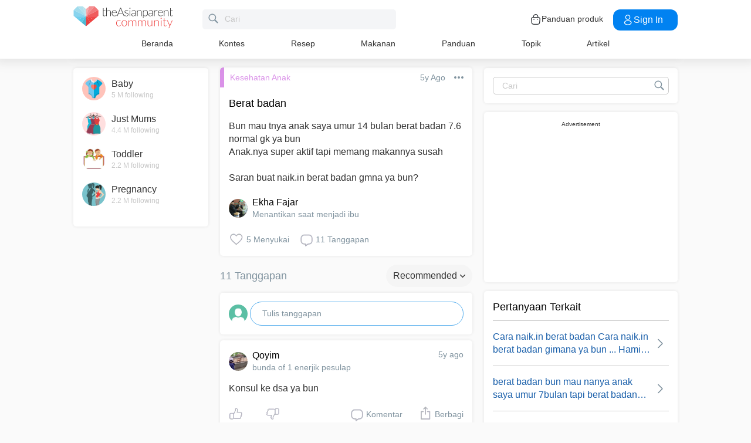

--- FILE ---
content_type: text/html; charset=utf-8
request_url: https://community.theasianparent.com/q/bun_mau_tnya_anak_saya_umur_14_bulan_berat_badan_7_6_normal_gk_ya_bun_anak_nya_s/3168587?page=2
body_size: 46578
content:
<!doctype html><html lang="id"><head prefix="og: http://ogp.me/ns# fb: http://ogp.me/ns/fb# article: http://ogp.me/ns/article#"><meta charset="utf-8"><meta name="viewport" content="width=device-width,initial-scale=1,maximum-scale=1,user-scalable=no"><meta name="theme-color" content="#3498db"><meta name="google-site-verification" content="z4B1ury8xbKcAi-Zy5GmGmoaT71FAui-7NYphWwYeT8"/><meta name="msvalidate.01" content="B653A7E5F8C4620FFF1E9D5B078F34B6"/><link rel="preconnect" href="//static.cdntap.com"/><link rel="preconnect" href="//www.googletagmanager.com"/><link rel="preconnect" href="//www.facebook.com"/><link rel="manifest" href="/manifest.json"><link rel="shortcut icon" href="https://static.cdntap.com/tap-assets/favicon.ico"><title>Berat badan Bun mau tnya anak saya umur 14 bulan berat badan</title>
        <link rel='preconnect' href='//securepubads.g.doubleclick.net' />
        
        <link rel="canonical" href="https://community.theasianparent.com/q/bun_mau_tnya_anak_saya_umur_14_bulan_berat_badan_7_6_normal_gk_ya_bun_anak_nya_s/3168587?page=2"/>
        <meta content="Bun mau tnya anak saya umur 14 bulan berat badan 7.6 normal gk ya bun
Anak.nya super aktif tapi memang makannya susah 

Saran buat naik.in b" name="description" />
        <link rel="alternate" href="https://community.theasianparent.com/q/bun_mau_tnya_anak_saya_umur_14_bulan_berat_badan_7_6_normal_gk_ya_bun_anak_nya_s/3168587?page=2" hreflang="id-ID" />
    
        <meta property="al:android:url" content="tap://app/q/bun_mau_tnya_anak_saya_umur_14_bulan_berat_badan_7_6_normal_gk_ya_bun_anak_nya_s/3168587">
        <meta property="al:android:package" content="com.tickledmedia.ParentTown">
        <meta property="al:android:app_name" content="theAsianparent">
        <meta property="al:ios:url" content="tap://app/q/bun_mau_tnya_anak_saya_umur_14_bulan_berat_badan_7_6_normal_gk_ya_bun_anak_nya_s/3168587" />
        <meta property="al:ios:app_store_id" content="1042523855" />
        <meta property="al:ios:app_name" content="theAsianparent" />
        <meta property="al:web:should_fallback" content="false" />
        <meta property="fb:app_id" content="1038004076364647" />
    <link rel="amphtml" href="https://community.theasianparent.com/q/bun_mau_tnya_anak_saya_umur_14_bulan_berat_badan_7_6_normal_gk_ya_bun_anak_nya_s/3168587/amp?page=2">
        <!-- authorMetaInjector -->
        
        <meta property="fb:app_id" content="1038004076364647" /> 
        <meta property="og:type"   content="article" /> 
        <meta property="og:url"    content="https://community.theasianparent.com/q/bun_mau_tnya_anak_saya_umur_14_bulan_berat_badan_7_6_normal_gk_ya_bun_anak_nya_s/3168587" /> 
        <meta property="og:title"  content="Berat badan Bun mau tnya anak saya umur 14 bulan berat badan" />
        <meta property="og:description"  content="Bun mau tnya anak saya umur 14 bulan berat badan 7.6 normal gk ya bun
Anak.nya super aktif tapi memang makannya susah 

Saran buat naik.in b" />

        <meta name="twitter:card" content="summary" /><meta name="twitter:site" content="@theasianparent">
    <meta property="og:image"  content="https://s3-ap-southeast-1.amazonaws.com/parenttown-prod/assets/tap_c_logo_512x512.png" />
        <!-- SitelinksSearchboxStructuredData -->
        <!-- QnAStructuredDataInjector -->
        <!-- RecipeStructuredDataInjector -->
        <!-- FoodStructuredDataInjector -->
        
        <script>
            //needs to be before gtm script
            window.dataLayer = [{
                geoCountryCode: 'us',
                profileCountryCode: '',
                userId: ''
            }];
        </script>
        
            <!-- Google Tag Manager -->
                <script>(function(w,d,s,l,i){w[l]=w[l]||[];w[l].push({'gtm.start':
                new Date().getTime(),event:'gtm.js'});var f=d.getElementsByTagName(s)[0],
                j=d.createElement(s),dl=l!='dataLayer'?'&l='+l:'';j.async=true;j.src=
                'https://www.googletagmanager.com/gtm.js?id='+i+dl;f.parentNode.insertBefore(j,f);
                })(window,document,'script','dataLayer','GTM-5WRBCKL');</script>
            <!-- End Google Tag Manager -->
        
        <!-- webpush-head-src -->
        <!-- jwPlayerInjector -->
        <!-- preloadInjector -->
        <!-- FAQWebViewHead -->
        
    <script type="application/ld+json">
        {
            "@context": "https://schema.org",
            "@type": "BreadcrumbList",
            "itemListElement" : [{"@type":"ListItem","position":1,"item":{"@id":"https://community.theasianparent.com/feed","name":"Home"}},{"@type":"ListItem","position":2,"item":{"@id":"https://community.theasianparent.com/topic/kesehatan-bayi","name":"Kesehatan Anak"}},{"@type":"ListItem","position":3,"item":{"@id":"https://community.theasianparent.com/q/bun_mau_tnya_anak_saya_umur_14_bulan_berat_badan_7_6_normal_gk_ya_bun_anak_nya_s/3168587","name":"bun_mau_tnya_anak_saya_umur_14_bulan_berat_badan_7_6_normal_gk_ya_bun_anak_nya_s"}}]
        }
    </script>
    
        <!-- metaNext -->
        <!-- metaPrev -->
    <meta name="apple-mobile-web-app-capable" content="yes"><link rel="apple-touch-icon" href="https://static.cdntap.com/parenttown-prod/assets/tap_c_logo_120x120.png"><link rel="apple-touch-icon" sizes="120x120" href="https://static.cdntap.com/parenttown-prod/assets/tap_c_logo_120x120.png"><link rel="apple-touch-icon" sizes="152x152" href="https://static.cdntap.com/parenttown-prod/assets/tap_c_logo_152x152.png"><script>var googletag=googletag||{};googletag.cmd=googletag.cmd||[]</script><link rel="preload" href="/static/css/main.314b5b65.chunk.css" as="style"><link href="/static/css/main.314b5b65.chunk.css" rel="stylesheet"></head><body class="postView-page"><noscript>You need to enable JavaScript to run this app.</noscript><div id="root"><div class="view-post"><div class="base-layout  false"><header><div class="header-top"><div class="t-header"><div class="h-left"><div class="only-mobile hamburger-wrap"><svg class="icon hamburger-regular-dark-md " height="32px" version="1.1" viewBox="0 0 32 32" width="32px" xmlns="http://www.w3.org/2000/svg"><path fill="#333" d="M4,10h24c1.104,0,2-0.896,2-2s-0.896-2-2-2H4C2.896,6,2,6.896,2,8S2.896,10,4,10z M28,14H4c-1.104,0-2,0.896-2,2  s0.896,2,2,2h24c1.104,0,2-0.896,2-2S29.104,14,28,14z M28,22H4c-1.104,0-2,0.896-2,2s0.896,2,2,2h24c1.104,0,2-0.896,2-2  S29.104,22,28,22z"></path></svg></div><div class="logo-wrap "><a href="/feed?lng=id" aria-label="theAsianparent community logo - Go to feed page"><img class="not-mobile logo" src="https://static.cdntap.com/parenttown-prod/community/Community_logo.svg" height="44" width="170" alt="theAsianparent-logo" loading="lazy"/><img class="only-mobile logo" src="https://static.cdntap.com/parenttown-prod/community/Community_logo.svg" height="33" width="130" alt="theAsianparent-logo" loading="lazy"/></a></div><div class="only-desktop"><div class="header-search-bar"><div class="search-bar-container"><form class=""><input type="text" class="search-box" placeholder="Cari" title="query" name="query" value=""/><span class="pointer-click"><svg class="icon search-regular-gray-md " height="32px" version="1.1" viewBox="0 0 32 32" width="32px" xmlns="http://www.w3.org/2000/svg"><g fill="none" fill-rule="evenodd" stroke="none" stroke-width="1"><g fill="#7f929e"><path d="M19.4271164,21.4271164 C18.0372495,22.4174803 16.3366522,23 14.5,23 C9.80557939,23 6,19.1944206 6,14.5 C6,9.80557939 9.80557939,6 14.5,6 C19.1944206,6 23,9.80557939 23,14.5 C23,16.3366522 22.4174803,18.0372495 21.4271164,19.4271164 L27.0119176, 25.0119176 C27.5621186,25.5621186 27.5575313,26.4424687 27.0117185,26.9882815 L26.9882815,27.0117185 C26.4438648,27.5561352 25.5576204,27.5576204 25.0119176,27.0119176 L19.4271164,21.4271164 L19.4271164,21.4271164 Z M14.5,21 C18.0898511,21 21,18.0898511 21, 14.5 C21,10.9101489 18.0898511,8 14.5,8 C10.9101489,8 8,10.9101489 8,14.5 C8,18.0898511 10.9101489,21 14.5,21 L14.5,21 Z"></path></g></g></svg></span></form></div></div></div></div><div class="h-right"><div class="not-desktop h-top-links"><svg class="icon search-regular-dark " width="22" height="22" viewBox="0 0 24 24" fill="none" xmlns="http://www.w3.org/2000/svg"><rect width="22" height="22"></rect><path d="M21.7663 20.5889L16.7962 15.6188C18.1506 13.9623 18.8165 11.8487 18.6562 9.71497C18.4959 7.58128 17.5216 5.59083 15.9349 4.15534C14.3482 2.71984 12.2704 1.94913 10.1314 2.00261C7.99233 2.05609 5.95568 2.92968 4.44268 4.44268C2.92968 5.95568 2.05609 7.99233 2.00261 10.1314C1.94913 12.2704 2.71984 14.3482 4.15534 15.9349C5.59083 17.5216 7.58128 18.4959 9.71497 18.6562C11.8487 18.8165 13.9623 18.1506 15.6188 16.7962L20.5889 21.7663C20.7459 21.9179 20.9563 22.0019 21.1746 22C21.3929 21.9981 21.6017 21.9105 21.7561 21.7561C21.9105 21.6017 21.9981 21.3929 22 21.1746C22.0019 20.9563 21.9179 20.7459 21.7663 20.5889ZM10.3531 17.0143C9.03568 17.0143 7.74781 16.6237 6.65238 15.8917C5.55695 15.1598 4.70317 14.1194 4.199 12.9023C3.69483 11.6851 3.56292 10.3458 3.81994 9.05361C4.07697 7.76146 4.71138 6.57455 5.64297 5.64297C6.57455 4.71138 7.76146 4.07697 9.05361 3.81994C10.3458 3.56292 11.6851 3.69483 12.9023 4.199C14.1194 4.70317 15.1598 5.55695 15.8917 6.65238C16.6237 7.74781 17.0143 9.03568 17.0143 10.3531C17.0124 12.1192 16.3099 13.8123 15.0611 15.0611C13.8123 16.3099 12.1192 17.0124 10.3531 17.0143Z" fill="currentColor"></path></svg></div><div class="h-top-links"><svg width="20" height="20" viewBox="0 0 20 20" fill="none" xmlns="http://www.w3.org/2000/svg"><path d="M13.75 7.19165C13.4083 7.19165 13.125 6.90832 13.125 6.56665V5.41665C13.125 4.54165 12.75 3.69165 12.1 3.09998C11.4417 2.49998 10.5917 2.22498 9.69167 2.30832C8.19167 2.44998 6.875 3.98332 6.875 5.58332V6.39165C6.875 6.73332 6.59167 7.01665 6.25 7.01665C5.90833 7.01665 5.625 6.73332 5.625 6.39165V5.57498C5.625 3.33332 7.43333 1.26665 9.575 1.05832C10.825 0.941651 12.025 1.33332 12.9417 2.17498C13.85 2.99998 14.375 4.18332 14.375 5.41665V6.56665C14.375 6.90832 14.0917 7.19165 13.75 7.19165Z" fill="#292D32"></path><path d="M12.4998 18.9584H7.49985C3.64985 18.9584 2.93318 17.1667 2.74985 15.425L2.12485 10.4334C2.03318 9.53335 1.99985 8.24169 2.87485 7.27502C3.62485 6.44169 4.86652 6.04169 6.66652 6.04169H13.3332C15.1415 6.04169 16.3832 6.45002 17.1248 7.27502C17.9915 8.24169 17.9665 9.53335 17.8748 10.4167L17.2498 15.425C17.0665 17.1667 16.3498 18.9584 12.4998 18.9584ZM6.66652 7.29169C5.25818 7.29169 4.29152 7.56669 3.79985 8.11669C3.39152 8.56669 3.25818 9.25835 3.36652 10.2917L3.99152 15.2834C4.13318 16.6167 4.49985 17.7167 7.49985 17.7167H12.4998C15.4998 17.7167 15.8665 16.625 16.0082 15.3L16.6332 10.2917C16.7415 9.27502 16.6082 8.58335 16.1998 8.12502C15.7082 7.56669 14.7415 7.29169 13.3332 7.29169H6.66652Z" fill="#292D32"></path><path d="M12.85 10.9584C12.3833 10.9584 12.0083 10.5834 12.0083 10.125C12.0083 9.66669 12.3833 9.29169 12.8416 9.29169C13.3 9.29169 13.675 9.66669 13.675 10.125C13.675 10.5834 13.3083 10.9584 12.85 10.9584Z" fill="#292D32"></path><path d="M7.01647 10.9584C6.5498 10.9584 6.1748 10.5834 6.1748 10.125C6.1748 9.66669 6.5498 9.29169 7.00814 9.29169C7.46647 9.29169 7.84147 9.66669 7.84147 10.125C7.84147 10.5834 7.47481 10.9584 7.01647 10.9584Z" fill="#292D32"></path></svg><div class="only-desktop">Panduan produk</div></div><div class="only-desktop"><div class="user-profile-button"><button class="btn btn-round not-desktop"><img src="https://static.cdntap.com/community-theasianparent/assets/user.png" loading="lazy" alt="login" width="20" height="18"/></button><button class="btn btn-primary signin-btn only-desktop"><svg width="20" height="20" viewBox="0 0 20 20" fill="none" xmlns="http://www.w3.org/2000/svg"><path d="M10.1331 9.68335C10.1081 9.68335 10.0915 9.68335 10.0665 9.68335C10.0248 9.67502 9.96647 9.67502 9.91647 9.68335C7.4998 9.60835 5.6748 7.70835 5.6748 5.36669C5.6748 2.98335 7.61647 1.04169 9.9998 1.04169C12.3831 1.04169 14.3248 2.98335 14.3248 5.36669C14.3165 7.70835 12.4831 9.60835 10.1581 9.68335C10.1498 9.68335 10.1415 9.68335 10.1331 9.68335ZM9.9998 2.29169C8.30814 2.29169 6.92481 3.67502 6.92481 5.36669C6.92481 7.03335 8.2248 8.37502 9.88314 8.43335C9.9248 8.42502 10.0415 8.42502 10.1498 8.43335C11.7831 8.35835 13.0665 7.01669 13.0748 5.36669C13.0748 3.67502 11.6915 2.29169 9.9998 2.29169Z" fill="white"></path><path d="M10.1413 18.7916C8.50801 18.7916 6.86634 18.375 5.62467 17.5416C4.46634 16.775 3.83301 15.725 3.83301 14.5833C3.83301 13.4416 4.46634 12.3833 5.62467 11.6083C8.12467 9.94998 12.1747 9.94998 14.658 11.6083C15.808 12.375 16.4497 13.425 16.4497 14.5666C16.4497 15.7083 15.8163 16.7666 14.658 17.5416C13.408 18.375 11.7747 18.7916 10.1413 18.7916ZM6.31634 12.6583C5.51634 13.1916 5.08301 13.875 5.08301 14.5916C5.08301 15.3 5.52467 15.9833 6.31634 16.5083C8.39134 17.9 11.8913 17.9 13.9663 16.5083C14.7663 15.975 15.1997 15.2916 15.1997 14.575C15.1997 13.8666 14.758 13.1833 13.9663 12.6583C11.8913 11.275 8.39134 11.275 6.31634 12.6583Z" fill="white"></path></svg>Sign in</button></div></div></div></div><nav class="nav-links"><ul><li><a href="/feed?lng=id" class="">Beranda</a></li><li><a href="/contests?lng=id" class="">Kontes</a></li><li><a href="/recipes?lng=id" class="">Resep</a></li><li><a href="/food?lng=id" class="">Makanan</a></li><li><a href="/tracker?lng=id" class="">Panduan</a></li><li><a href="/topics?lng=id" class="">Topik</a></li><li><a href="https://id.theasianparent.com" target="_blank" rel="noopener noreferrer">Artikel</a></li></ul></nav></div><div class=""></div><div class="only-mobile left-slide-panel"><span class="close "><svg class="icon cross-regular-dark-smd " enable-background="new 0 0 32 32" height="32px" version="1.1" viewBox="0 0 32 32" width="32px" xmlns="http://www.w3.org/2000/svg"><path fill="#333" d="M17.459,16.014l8.239-8.194c0.395-0.391,0.395-1.024,0-1.414c-0.394-0.391-1.034-0.391-1.428,0  l-8.232,8.187L7.73,6.284c-0.394-0.395-1.034-0.395-1.428,0c-0.394,0.396-0.394,1.037,0,1.432l8.302,8.303l-8.332,8.286  c-0.394,0.391-0.394,1.024,0,1.414c0.394, 0.391,1.034,0.391,1.428,0l8.325-8.279l8.275,8.276c0.394,0.395,1.034,0.395,1.428,0  c0.394-0.396,0.394-1.037,0-1.432L17.459,16.014z"></path><g></g><g></g><g></g><g></g><g></g><g></g></svg></span><div class="user-details"><div class="offline-profile-thumb"></div><div class="login-signup-style"><a href="/login">Masuk<!-- --> / <!-- -->Daftar</a></div></div><div class="sidebar-menu-wrap "><ul><li><ul class="user-details-header"><li>Artikel</li></ul></li><li class="divider"></li><li><ul class="user-details-header"><li>Komunitas</li></ul></li><li class="poll-link"><span class="icon-wrap"><svg class="icon sidebar-poll-icon-regular " width="256" height="256" x="0px" y="0px" version="1.1" viewBox="0 0 256 256" xmlns="http://www.w3.org/2000/svg"><circle fill="#906dfd" opacity="0.2" data-name="Ellipse 4 copy 2" cx="128" cy="128" r="126"></circle><path fill="#906dfd" d="M94.685,133.867H72a4.381,4.381,0,0,0-4.44,4.357v35.827A4.381,4.381,0,0,0,72,178.408H94.685a4.381,4.381,0,0,0,4.438-4.357V138.224C99.615,135.8,97.149,133.867,94.685,133.867Zm43.4-53.74H115.4a4.38,4.38,0,0,0-4.438,4.358v89.567a4.38,4.38,0,0,0,4.438,4.357h22.686a4.382,4.382,0,0,0,4.44-4.357V84.968C142.523,82.548,140.549,80.127,138.083,80.127Zm43.4,31.469H158.8a4.379,4.379,0,0,0-4.438,4.358v58.1a4.38,4.38,0,0,0,4.438,4.357h22.685a4.379,4.379,0,0,0,4.438-4.357v-58.1A4.379,4.379,0,0,0,181.482,111.6Z"></path></svg></span><span><a href="/feed/poll?lng=id">Jajak</a></span></li><li class="photo-link"><span class="icon-wrap"><svg class="icon sidebar-photo-icon-regular " width="256" height="256" x="0px" y="0px" version="1.1" viewBox="0 0 256 256" xmlns="http://www.w3.org/2000/svg"><circle fill="#4761c2" opacity="0.2" cx="128" cy="128" r="127.5"></circle><g><path fill="#4761c2" d="M182.01,79.13H73.99c-3.79,0-6.86,3.07-6.86,6.86v84.02c0,3.79,3.07,6.86,6.86,6.86h108.03 c3.79,0,6.86-3.07,6.86-6.86V85.99C188.87,82.2,185.8,79.13,182.01,79.13z M175.15,92.85v61.85l-15.69-19.05 c-0.58-0.7-1.6-0.82-2.34-0.29l-18.25,13.32l-31.34-30.48c-0.36-0.36-0.87-0.5-1.36-0.48c-0.5,0.05-0.96,0.32-1.24,0.73 l-24.1,34.48V92.85H175.15z M134,118.57c0-6.15,5-11.15,11.15-11.15c6.15,0,11.15,5,11.15,11.15s-5,11.15-11.15,11.15 C139,129.71,134,124.71,134,118.57z"></path></g></svg></span><span><a href="/booth?lng=id">Album</a></span></li><li class="food-link"><span class="icon-wrap"><svg class="icon food-icon " width="30px" height="30px" viewBox="0 0 26 26"><g stroke="none" stroke-width="1" fill="none" fill-rule="evenodd"><rect x="0" y="0" width="26" height="26"></rect><g transform="translate(4.000000, 2.000000)" fill="#494E5F" stroke="#494E5F" stroke-width="0.5"><path d="M8.69423958,6.71698958 C8.42433854,6.65792188 8.16251563,6.56213021 7.91810937,6.43167708 C7.14513021,6.01900521 6.27635938,5.80078125 5.405125,5.80078125 C4.93825521,5.80078125 4.47052604,5.86277083 4.01465625,5.98474479 C2.54569792,6.37839583 1.30963021,7.38254688 0.623505208,8.73967187 C-0.0626770833,10.0969688 -0.138760417,11.6877292 0.415135417,13.104151 L2.73922917,19.0481615 C3.08435417,19.9303385 3.68121875,20.676276 4.46536979,21.2050781 C5.23657292,21.7251719 6.13398958,22 7.06096875,22 C7.46561979,22 7.87021354,21.9464896 8.26340625,21.8411302 C8.64027083,21.7401823 9.00040625,21.5931146 9.33854167,21.4026771 C9.67667708,21.5931146 10.0365833,21.7401823 10.4136771,21.8411302 C10.8066406,21.9464896 11.2112917,22 11.6161146,22 L11.6165729,22 C12.5430938,22 13.4405104,21.7251719 14.2117135,21.2050781 C14.9956354,20.6764479 15.5925,19.9305677 15.937625,19.0481615 L18.2619479,13.1039219 C18.8156146,11.6877292 18.7397604,10.0967396 18.0535781,8.73967187 C17.367224,7.38254688 16.1311563,6.37839583 14.6621979,5.98474479 C14.2065573,5.86277083 13.738599,5.80078125 13.2717292,5.80078125 C12.400724,5.80078125 11.531724,6.01900521 10.7587448,6.43167708 C10.5145677,6.56213021 10.2527448,6.65792188 9.98261458,6.71698958 L9.98261458,4.68451042 L11.0778594,4.68451042 C12.4886667,4.68451042 13.6365625,3.53661458 13.6365625,2.12580729 L13.6365625,0 L11.2528854,0 C10.3019583,0 9.47122917,0.521640625 9.03036979,1.29353125 C8.33146875,0.50084375 7.30892708,0 6.17163021,0 L6.17163021,1.288375 C7.56272917,1.288375 8.69423958,2.42011458 8.69423958,3.81104167 L8.69423958,6.71698958 Z M9.98261458,2.55841667 C9.98261458,1.85819792 10.5524375,1.288375 11.2528854,1.288375 L12.3481302,1.288375 L12.3481302,2.12580729 C12.3481302,2.8263125 11.7783646,3.39607812 11.0778594,3.39607812 L9.98261458,3.39607812 L9.98261458,2.55841667 Z M17.061974,12.6348177 L14.7375938,18.5788281 C14.4883177,19.2164271 14.0574844,19.7550833 13.4912708,20.136875 C12.9338229,20.5128802 12.2855104,20.711625 11.6165729,20.711625 C11.6163438,20.711625 11.6163438,20.711625 11.6161146,20.711625 C11.3240417,20.711625 11.0315677,20.6728958 10.7471146,20.5965833 C10.3738021,20.4965521 10.0235781,20.3340729 9.70555208,20.1136146 L9.33854167,19.8594115 L8.97153125,20.1136146 C8.65373438,20.3340729 8.30328125,20.4965521 7.92996875,20.5965833 C7.64551563,20.6728958 7.35304167,20.711625 7.06096875,20.711625 C6.39180208,20.711625 5.74348958,20.5128802 5.1858125,20.136875 C4.61959896,19.7550833 4.18876563,19.2161979 3.93948958,18.5788281 L1.61510938,12.6348177 C1.19464583,11.5592812 1.25233854,10.3514583 1.77334896,9.32106771 C2.29435938,8.29050521 3.23296875,7.52823958 4.34832292,7.22929167 C4.69545313,7.13636458 5.0510625,7.08915625 5.405125,7.08915625 C6.06529688,7.08915625 6.72438021,7.25478646 7.31139063,7.56811458 C7.93289063,7.90000521 8.63379688,8.07543229 9.33854167,8.07543229 C10.0432865,8.07543229 10.7441927,7.90000521 11.3656927,7.56811458 C11.9527031,7.25478646 12.6117865,7.08915625 13.2719583,7.08915625 C13.62625,7.08915625 13.9818594,7.13636458 14.3289323,7.22929167 C15.4441146,7.52823958 16.382724,8.29050521 16.9037344,9.32106771 C17.4247448,10.3514583 17.4824375,11.5592812 17.061974,12.6348177 Z"></path></g></g></svg></span><span><a href="/food?lng=id">Makanan</a></span></li><li class="recipes-link"><span class="icon-wrap"><svg class="icon recipes-icon " width="24px" height="24px" viewBox="0 0 24 24"><g stroke="none" stroke-width="1" fill="none" fill-rule="evenodd"><g transform="translate(-1.000000, 0.000000)" fill="#494E5F" stroke="#484E61" stroke-width="0.5"><g transform="translate(2.000000, 1.000000)"><g transform="translate(0.000000, 9.775623)"><path d="M17.179867,0.618925208 C16.1124709,1.30122992 15.5251745,2.5307313 15.6658283,3.79003324 L11.0304709,6.76119114 L6.39438227,3.79173961 C6.53814404,2.53195014 5.94944598,1.30074238 4.87869806,0.621545706 C4.18213296,0.141385042 3.33516343,-0.0697783934 2.49483657,0.0271191136 C1.6921108,0.10567313 0.966232687,0.538238227 0.515141274,1.20670914 C0.0642936288,1.87536288 -0.0649639889,2.71026593 0.162592798,3.48392244 C0.387772853,4.29901939 0.901268698,5.00484765 1.60734072,5.47026039 C2.63884211,6.20966759 4.00265928,6.2938892 5.11746814,5.68684765 L8.71590028,8.24165097 L5.29145706,10.4375069 C4.96462604,10.6453186 4.73560665,10.9766593 4.65705263,11.356144 C4.57825485,11.7353241 4.6565651,12.1305319 4.8739446,12.4511468 C5.09053186,12.7710914 5.42693075,12.9903601 5.80708587,13.0591634 C6.187241,13.1279668 6.57934072,13.0405762 6.89428809,12.8167978 L11.0304709,9.88354571 L15.1666537,12.8189917 C15.4820886,13.0496565 15.8779668,13.1419834 16.2628753,13.0746427 C16.6478449,13.0073019 16.9887535,12.786144 17.2070471,12.4621163 C17.4253407,12.1379058 17.5021884,11.7389197 17.4200997,11.3568144 C17.3377064,10.9747701 17.103446,10.6426981 16.7711302,10.4372632 L13.3429086,8.24335734 L16.9437175,5.68733518 C18.0585263,6.29437673 19.4220997,6.21058172 20.4540886,5.47117452 C21.9569141,4.45685873 22.4475568,2.54310249 21.5469584,1.20481994 C20.6464211,-0.133523546 18.6860443,-0.395146814 17.179867,0.618925208 Z M6.47080332,12.2219446 C6.1458615,12.4407258 5.70592244,12.3602216 5.47903601,12.0407645 C5.37263158,11.8836565 5.33429917,11.6898615 5.37287535,11.5039889 C5.41145152,11.3178116 5.52382825,11.1554626 5.68422715,11.0535679 L9.3585928,8.69731302 L10.3967978,9.43385596 L6.47080332,12.2219446 Z M16.6870914,11.5041717 C16.7456565,11.7879778 16.6247479,12.0788532 16.3821385,12.2374238 C16.1393463,12.3961773 15.8243989,12.390205 15.5880055,12.222615 L5.33551801,4.94603878 C5.20717452,4.85535734 5.03531856,4.85651524 4.90843767,4.94914681 C4.0211856,5.52809418 2.86761773,5.4940277 2.01607756,4.8638892 C1.45663158,4.49683657 1.04935734,3.93958449 0.869396122,3.29512465 C0.695102493,2.72525762 0.787734072,2.106759 1.12120776,1.61282548 C1.45498615,1.11883102 1.99395568,0.80199446 2.58789474,0.750559557 C3.25277008,0.676088643 3.92191136,0.844836565 4.47185042,1.22596676 C5.37433795,1.77992798 5.83731302,2.83690305 5.63236565,3.87602216 C5.59378947,4.02837673 5.65710803,4.18853186 5.78971745,4.27330194 L16.3767147,11.0533241 C16.5371136,11.1552188 16.6492465,11.3178116 16.6870914,11.5041717 Z M20.0436454,4.86321884 C19.1919224,5.49311357 18.0382936,5.52687535 17.1511025,4.94774515 C17.0242216,4.85486981 16.8523047,4.85371191 16.7240222,4.94463712 L12.6787645,7.81652078 L11.7091801,7.19491413 L16.2702493,4.26970637 C16.4023712,4.18499723 16.4657507,4.0252687 16.4274183,3.87291413 C16.2267368,2.83403878 16.6892244,1.77919668 17.5895789,1.22310249 C18.7596011,0.434454294 20.2638892,0.608443213 20.9399169,1.60996122 C21.6160055,2.61147922 21.2134848,4.0745097 20.0436454,4.86321884 Z"></path></g><g transform="translate(2.132964, 0.000000)"><path d="M12.9122936,12.5052022 L13.9533019,7.3006482 C15.7120222,7.14756233 17.0365928,5.63425485 16.9554183,3.87078116 C16.8742438,2.1074903 15.4161496,0.722038781 13.6509695,0.731301939 C12.9115623,0.72868144 12.1933629,0.978177285 11.6151468,1.43877562 C11.0033518,0.538725762 9.98562327,0 8.89750693,0 C7.80939058,0 6.79166205,0.538725762 6.17986704,1.43877562 C5.60165097,0.978177285 4.88345152,0.72868144 4.14404432,0.731301939 C2.3853241,0.731058172 0.937224377,2.11395014 0.856293629,3.87078116 C0.775606648,5.62761219 2.09036565,7.13756787 3.84171191,7.2991856 L4.88272022,12.5052022 L5.59927424,12.361928 L5.39457064,11.3351801 L12.4004432,11.3351801 L12.1957396,12.3590637 L12.9122936,12.5052022 Z M11.1473573,10.6038781 L11.4534681,8.46189474 L10.7293573,8.35804986 L10.4086814,10.6038781 L9.26315789,10.6038781 L9.26315789,6.58171745 L8.53185596,6.58171745 L8.53185596,10.6038781 L7.38633241,10.6038781 L7.06565651,8.35804986 L6.34154571,8.46189474 L6.64765651,10.6038781 L5.24837119,10.6038781 L4.50232133,6.87429917 C4.46758449,6.70408864 4.31785042,6.58171745 4.14404432,6.58171745 C2.73049861,6.58171745 1.58448753,5.43570637 1.58448753,4.02216066 C1.58448753,2.60861496 2.73049861,1.46260388 4.14404432,1.46260388 C4.84847091,1.46071468 5.52187812,1.75232133 6.00252632,2.26697507 C6.08516343,2.35436565 6.20509695,2.39556233 6.32393352,2.37721884 C6.44246537,2.35887535 6.54484765,2.28367313 6.59719668,2.17556233 C7.02354571,1.29288089 7.91719668,0.732033241 8.89750693,0.732033241 C9.87781717,0.732033241 10.7714681,1.29288089 11.1978172,2.17556233 C11.2501662,2.28367313 11.3525485,2.35887535 11.4710803,2.37721884 C11.5899169,2.39556233 11.7098504,2.35436565 11.7924875,2.26697507 C12.2731357,1.75232133 12.9465429,1.46071468 13.6509695,1.46260388 C15.0645152,1.46260388 16.2105263,2.60861496 16.2105263,4.02216066 C16.2105263,5.43570637 15.0645152,6.58171745 13.6509695,6.58171745 C13.4771634,6.58171745 13.3274294,6.70408864 13.2926925,6.87429917 L12.5466427,10.6038781 L11.1473573,10.6038781 Z"></path></g></g></g></g></svg></span><span><a href="/recipes?lng=id">Resep</a></span></li><li class="topics-link"><span class="icon-wrap"><svg class="icon sidebar-topics-icon-regular " width="256" height="256" x="0px" y="0px" version="1.1" viewBox="0 0 256 256" xmlns="http://www.w3.org/2000/svg"><circle data-name="Ellipse 4 copy 2" fill="#63d9ff" opacity="0.2" cx="128" cy="128" r="126"></circle><path data-name="Forma 1" fill="#63d9ff" d="M126.211,68.994a59.011,59.011,0,1,0,59.8,58.212A59.016,59.016,0,0,0,126.211,68.994Zm-0.174,94.926-0.326,0a8.59,8.59,0,0,1,.2-17.178l0.291,0c5.158,0.152,8.657,3.813,8.512,8.9A8.28,8.28,0,0,1,126.037,163.92Zm21.11-41.9c-1.18,1.677-3.776,3.759-7.046,6.306l-3.6,2.487a9.776,9.776,0,0,0-3.617,4.405,9.131,9.131,0,0,0-.558,3.695l0,0.578H118.571l0.04-1.164c0.168-4.781.286-7.595,2.268-9.92,3.109-3.65,9.969-8.067,10.26-8.255a10.822,10.822,0,0,0,2.428-2.483c1.443-1.99,2.082-3.557,2.082-5.1a9.932,9.932,0,0,0-1.887-5.87c-1.205-1.7-3.492-2.557-6.8-2.557-3.282,0-5.53,1.042-6.874,3.179A12.766,12.766,0,0,0,118,114.191v0.587H103.826l0.026-.613c0.365-8.682,3.465-14.935,9.208-18.584a24.249,24.249,0,0,1,13.337-3.5c6.859,0,12.648,1.666,17.206,4.953,4.619,3.331,6.961,8.318,6.961,14.825A16.96,16.96,0,0,1,147.147,122.023Z"></path></svg></span><span><a href="/topics?lng=id">Topik</a></span></li><li class="articles-link"><span class="icon-wrap"><svg class="icon sidebar-articles-icon-regular " width="256" height="256" x="0px" y="0px" version="1.1" viewBox="0 0 256 256" xmlns="http://www.w3.org/2000/svg"><circle fill="#FF5E57" opacity="0.2" cx="128" cy="128" r="127.5"></circle><path fill="#FF5E57" d="M82.08,72.03h82.25v-7.44H74.64V176.6h7.44V72.03z"></path><path fill="#FF5E57" d="M164.33,79.47L164.33,79.47l-74.81-0.01v97.14h0.01v14.88h62.41V164.2h27.28V79.47H164.33z M119.28,94.35h30.16 v7.44h-30.16V94.35z M164.33,146.43H104.4V139h59.93V146.43z M164.33,131.55H104.4v-7.44h59.93V131.55z M164.33,116.67H104.4v-7.44 h59.93V116.67z"></path><path fill="#FF5E57" d="M159.37,171.64v15.18l15.19-15.18H159.37z"></path></svg></span><span><a href="https://id.theasianparent.com">Baca artikel</a></span></li><li class="divider"></li><li><ul class="user-details-header"><li>Panduan</li></ul></li><li class="pregnancy-tracker-link"><span class="icon-wrap"><svg class="icon sidebar-pregnancy-tracker-icon-regular " width="256" height="256" x="0px" y="0px" version="1.1" viewBox="0 0 256 256" xmlns="http://www.w3.org/2000/svg"><circle fill="#F03D71" opacity="0.2" cx="128" cy="128" r="126"></circle><path fill="#F03D71" d="M128,202c-3.38-0.76-6.75-1.62-10.15-2.25c-7.72-1.44-12.7-5.99-14.24-13.55c-1.76-8.61-3.74-17.34-3.99-26.06 c-0.43-14.96,0.1-29.97,0.84-44.93c0.46-9.27,7.9-16.61,15.4-15.81c2.78,0.3,5.62,1.83,8.02,3.43c4.27,2.84,8.07,6.39,12.34,9.24 c8.89,5.93,9.98,9.25,5.66,20.41c2.8,1.24,5.65,2.45,8.47,3.75c15.9,7.33,26.03,18.81,26.54,37.13c0.06,1.98-0.42,3.98-0.39,5.97 c0.06,5.29-5.98,5.56-7.69,9.47c-0.69,1.58-2.4,2.71-4.1,4.53c-4.24-3.99-8.58-8-12.84-12.1c-3.72-3.58-6.98-7.76-11.1-10.79 c-8.62-6.37-11.08-15.03-11.55-25.14c-0.44-9.45-1.64-18.89-2.89-28.28c-0.91-6.87-6.26-10.82-13.02-10.31 c-5.9,0.44-10.36,5.35-10.63,11.85c-0.09,2.15-0.31,4.46,0.3,6.46c4.11,13.52,8.05,27.11,12.89,40.37 c1.55,4.26,5.09,8.26,8.67,11.23c9.72,8.06,19.95,15.51,30.26,23.41c-2.85,0.73-5.32,1.36-7.78,1.99C140.67,202,134.33,202,128,202z "></path><path fill="#F03D71" d="M95,55c2.58,1.47,5.03,3.34,7.8,4.25c1.52,0.5,3.7-0.31,5.36-1.04c9.92-4.32,21.07,0.01,24.83,9.77 c3.89,10.1-1.07,20.95-11.32,24.04c-7.02,2.12-13.58,0.86-18.81-4.63c-5.22-5.48-5.95-12.03-3.91-19.05 c0.4-1.39,1.06-2.71,1.84-4.65c-4.89,1.76-9.29,4.71-13.53,4.49c-4.13-0.21-8.1-3.64-13-6.08C80.83,59.32,85.92,57.16,91,55 C92.33,55,93.67,55,95,55z"></path></svg></span><span><a href="/tracker/pregnancy?lng=id">Pemantau Kehamilan</a></span></li><li class="baby-tracker-link"><span class="icon-wrap"><svg class="icon sidebar-baby-tracker-icon-regular " width="256" height="256" x="0px" y="0px" version="1.1" viewBox="0 0 256 256" xmlns="http://www.w3.org/2000/svg"><circle fill="#16d1c0" opacity="0.2" data-name="Ellipse 4 copy 2" cx="128" cy="128" r="126"></circle><path fill="#16d1c0" d="M181.2,102.324c-11.576-13.182-39.132-12.263-41.007-1.638-1.551,8.852,7.859,13.8,12.362,18.395,5.207,5.306,6.091,13.881,1.8,19.729-1.793,2.427-12.476,13.1-9.3,23.63,1.617,5.344,5.248,7.739,10,8.712,15.808,3.244,17.474-9.128,17.638-14.621a37.909,37.909,0,0,1,3.074-14.885C181.056,129.807,189.054,111.267,181.2,102.324ZM141.228,66.767c3.573-.567,7.22,3.6,8.146,9.3s-1.212,10.783-4.782,11.35-7.22-3.6-8.149-9.3S137.658,67.332,141.228,66.767Zm20.888,10.779c0.217,3.991-1.625,7.333-4.122,7.468s-4.707-3-4.929-6.986,1.63-7.333,4.127-7.469S161.9,73.553,162.116,77.546Zm10.5,2.878c0.18,3.239-1.326,5.956-3.356,6.063s-3.815-2.428-3.995-5.671,1.317-5.954,3.348-6.067S172.435,77.18,172.615,80.424Zm6.468,4.791c-0.173,2.393-1.531,4.251-3.03,4.145s-2.578-2.132-2.406-4.526,1.526-4.251,3.028-4.144S179.254,82.819,179.083,85.214Zm4.584,5.648c-0.131,1.91-1.22,3.391-2.415,3.311s-2.059-1.7-1.924-3.615,1.224-3.393,2.423-3.31S183.806,88.956,183.667,90.863ZM115.5,117.231c-1.875-10.625-29.429-11.54-41,1.638-7.851,8.943.143,27.483,5.428,39.322a37.947,37.947,0,0,1,3.076,14.876c0.163,5.493,1.836,17.869,17.638,14.63,4.755-.973,8.387-3.364,10-8.712,3.176-10.535-7.5-21.2-9.294-23.63-4.3-5.849-3.412-14.42,1.8-19.732C107.645,131.035,117.057,126.083,115.5,117.231Zm-9.186-24.617c0.932-5.7,4.579-9.865,8.146-9.3s5.708,5.646,4.781,11.349-4.576,9.866-8.144,9.3S105.393,98.317,106.318,92.614Zm-3.676,1.955c-0.216,3.991-2.425,7.119-4.924,6.982s-4.351-3.478-4.128-7.471,2.425-7.118,4.924-6.98S102.866,90.582,102.642,94.569Zm-12.2,2.8c-0.18,3.241-1.967,5.778-3.995,5.669s-3.526-2.823-3.344-6.063,1.965-5.783,3.993-5.675S90.614,94.127,90.438,97.366Zm-8.383,4.01c0.172,2.4-.907,4.422-2.4,4.527s-2.855-1.755-3.027-4.149,0.907-4.422,2.4-4.525S81.884,98.982,82.055,101.376Zm-5.694,5.735c0.139,1.91-.721,3.532-1.92,3.615s-2.276-1.4-2.413-3.31,0.72-3.533,1.916-3.615S76.225,105.2,76.362,107.111Z"></path></svg></span><span><a href="/tracker/baby?lng=id">Pemantau Perkembangan Bayi</a></span></li><li class="divider"></li><li><ul class="user-details-header"><li>Hadiah</li></ul></li><li class="rewards-link"><span class="icon-wrap"><img src="https://parenttown-prod.s3-ap-southeast-1.amazonaws.com/assets/tools/Reward.png" alt="Hadiah" width="30" height="30" loading="lazy"/></span><span><a href="/rewards?lng=id">Hadiah</a></span></li><li class="contests-link"><span class="icon-wrap"><svg class="icon sidebar-contests-icon-regular " width="256" height="256" x="0px" y="0px" version="1.1" viewBox="0 0 256 256" xmlns="http://www.w3.org/2000/svg"><circle data-name="Ellipse 4 copy 2" fill="#0296d8" opacity="0.2" cx="128" cy="128" r="126"></circle><path fill="#0296d8" d="M179,91.43h-8.706a13.9,13.9,0,0,0,2.122-6.026,15.483,15.483,0,0,0-25.789-13.158l-10.993,9.98a11.669,11.669,0,0,0-17.28.012l-11.007-9.994A15.484,15.484,0,0,0,81.559,85.408a13.886,13.886,0,0,0,2.122,6.022H75a7.807,7.807,0,0,0-7.8,7.814v11.721a3.9,3.9,0,0,0,3.9,3.907H182.9a3.9,3.9,0,0,0,3.9-3.907V99.243A7.807,7.807,0,0,0,179,91.43Zm-63.7-1.3v1.3H96.953a7.693,7.693,0,0,1-3.239-14.669,7.5,7.5,0,0,1,8.4,1.274L115.3,90.012C115.3,90.051,115.3,90.089,115.3,90.127Zm49.377-5.761a7.905,7.905,0,0,1-8.016,7.064H138.7v-1.3c0-.046,0-0.092,0-0.138L151.683,78.2a7.79,7.79,0,0,1,7.378-1.889A7.6,7.6,0,0,1,164.677,84.367ZM75,122.685v57.3a7.807,7.807,0,0,0,7.8,7.814h36.4V122.685H75Zm59.8,0V187.8h36.4a7.806,7.806,0,0,0,7.8-7.814v-57.3H134.8Z"></path></svg></span><span><a href="/contests?lng=id">Kontes</a></span></li><li class="vip-link"><span class="icon-wrap"><img src="https://static.cdntap.com/tap-assets/SubCategory/Allergies.png" alt="VIP Parents" width="30" height="30" loading="lazy"/></span><span><a href="https://www.parents.vip/">VIP Parents</a></span></li><li class="divider"></li><li><ul class="user-details-header"><li>Lebih banyak</li></ul></li><li class="feedback-link"><span class="icon-wrap"><svg class="icon sidebar-feedback-icon-regular " width="256" height="256" x="0px" y="0px" version="1.1" viewBox="0 0 256 256" xmlns="http://www.w3.org/2000/svg"><circle data-name="Ellipse 4 copy 2" fill="#f88050" opacity="0.2" cx="128" cy="128" r="126"></circle><path data-name="Forma 1" fill="#f88050" d="M168.639,129.27l11.4-7.613a3.017,3.017,0,0,0,.309-4.8l-11.711-10.17V129.27ZM123.4,74.516l-6.431,5.591h21.067l-6.431-5.591A6.278,6.278,0,0,0,123.4,74.516ZM74.981,121.657l11.4,7.613V106.687l-11.711,10.17A3.007,3.007,0,0,0,74.981,121.657Zm74.447,25.592,30.326,28.8a3.109,3.109,0,0,0,5.256-2.192V129.245a3.1,3.1,0,0,0-4.834-2.521Zm-74.173,28.8,30.325-28.8L74.832,126.724A3.1,3.1,0,0,0,70,129.245v44.608A3.109,3.109,0,0,0,75.255,176.045Zm101.116,2.716L145.76,149.7l-13.559,9.05a8.449,8.449,0,0,1-9.394,0l-13.559-9.05L78.636,178.761A3.042,3.042,0,0,0,80.793,184h93.434A3.041,3.041,0,0,0,176.371,178.761Zm-63.615-95H96.286a6.147,6.147,0,0,0-6.2,6.091v41.9h0l33.673,22.961a6.274,6.274,0,0,0,7.462,0L164.9,131.755v-41.9a6.148,6.148,0,0,0-6.2-6.091H112.756Zm-6.073,41.379a1.84,1.84,0,0,1,1.859-1.827h37.923a1.827,1.827,0,1,1,0,3.653H108.542A1.841,1.841,0,0,1,106.683,125.141Zm39.782-18.577a1.828,1.828,0,1,1,0,3.655H108.542a1.828,1.828,0,1,1,0-3.655h37.923Z"></path></svg></span><span><a href="/contact?lng=id">Saran</a></span></li></ul><div class="download-app-section"><p><a href="/privacy?lng=id">Kebijakan Privasi</a><a href="/community-guideline?lng=id">Pedoman Komunitas</a><a href="/sitemap?lng=id">Peta situs</a></p><p><span>Unduh aplikasi gratis kami</span></p><div class="clear-fix"></div><div class="social-app-wrap"><div class="google-play-btn"><a href="https://community.theasianparent.com/app/download?mt=8&amp;lng=id" aria-label="Download theAsianparent app from google play store"><img src="https://static.cdntap.com/html-edm/2018/sep/tap-welcome/icon-android.svg" alt="google play store" loading="lazy" width="125" height="36"/></a></div><div class="play-store-btn"><a href="https://community.theasianparent.com/app/download?lng=id" aria-label="Download theAsianparent app from app store"><img src="https://static.cdntap.com/html-edm/2018/sep/tap-welcome/icon-ios.svg" alt="app store" loading="lazy" width="125" height="36"/></a></div></div></div></div></div></header><main><div class="notifications-wrapper"></div><div id="startMainContentSection"></div><div class="main-content"><aside class="left-panel"><div class="ak-react-sticky-panel"><span class="arsp-top"></span><div class="arsp-body"><div class="left-panel-main"><div class="shadow-card feed-switcher"><div class="trending-topics-list"></div></div></div></div><span class="arsp-bottom"></span></div></aside><div class="center-panel"><div class="compose-wrap"><div></div></div><div><div class="question-elem-containers detail-design"><div class="main-elem-section"><div class="card-template"><div class="card-template-top"><aside class="left"><div class="topic-link"><div style="background:#da92e8"></div><a style="color:#da92e8" href="/topic/kesehatan-bayi?lng=id">Kesehatan Anak</a></div></aside><aside class="right"><div class="last-seen">5y ago</div><div class="action-link"><span class="pointer-click"><svg class="icon dot-more-regular-gray-sm not-mobile" height="16" width="16" enable-background="new 0 0 16 16" version="1.1" viewBox="0 0 16 16" x="0px" y="0px" xml:space="preserve" xmlns="http://www.w3.org/2000/svg"><circle fill="#7f929e" cx="2" cy="8" r="2"></circle><circle fill="#7f929e" cx="8" cy="8" r="2"></circle><circle fill="#7f929e" cx="14" cy="8" r="2"></circle></svg><svg class="icon dot-more-vertical-regular-gray-sm only-mobile" height="16" width="16" enable-background="new 0 0 16 16" version="1.1" viewBox="0 0 16 16" xml:space="preserve" xmlns="http://www.w3.org/2000/svg"><circle fill="#7f929e" cx="8" cy="2" r="2"></circle><circle fill="#7f929e" cx="8" cy="8" r="2"></circle><circle fill="#7f929e" cx="8" cy="14" r="2"></circle></svg></span><div class="tooltip-card"><ul><li class="pointer-click">Share</li></ul></div></div></aside></div><section class="post-section"><div class="post-section-body"><div class="child-card-components"><div class="question-elements question-card"><h1 class="page-title">Berat badan</h1><div class="text-desc"><p>Bun mau tnya anak saya umur 14 bulan berat badan 7.6 normal gk ya bun
Anak.nya super aktif tapi memang makannya susah 

Saran buat naik.in berat badan gmna ya bun?</p></div></div></div><div class="author-link"><a href="https://community.theasianparent.com/user/ekha-fajar" class="author-wrap"><div class="profile-img-wrap"><img class="profile-thumb small" src="https://static.cdntap.com/parenttown-prod/profile_15666025172193.jpg?quality=90&amp;height=150&amp;width=150&amp;crop_gravity=center" alt="Ekha Fajar profile icon" loading="lazy"/></div><div class="author-name"><div>Ekha Fajar</div><p><span>Menantikan saat menjadi ibu</span></p></div></a></div><div class="notifications-wrapper"></div><div class="response-bar"><aside class="left"><p class="pointer-click"><span class="response-sprite heart-gray-icon"></span><span class="count">5<!-- --> </span><span>Menyukai</span></p><p class="pointer-click"><span class="response-sprite comment-icon"></span><span class="count">11<!-- --> </span><span>Tanggapan</span></p></aside><aside class="right"></aside></div></div></section></div></div><div class="only-mobile ad-wrap shadow-card"><div class="adcore-height-250"><div id="div-gpt-ad-1396928089737-0" class="adcore-inner-wrap us DFPAd300x250 showAddText "></div></div></div><div class="reply-list-wrap"><div class="count-sort-wrap"><div>11 Tanggapan</div><button class="dropbtn">Recommended<svg class="icon dropdown-icon feed-filter-arrow" xmlns="http://www.w3.org/2000/svg" viewBox="0 0 491.996 491.996"><g><g><path d="M484.132,124.986l-16.116-16.228c-5.072-5.068-11.82-7.86-19.032-7.86c-7.208,0-13.964,2.792-19.036,7.86l-183.84,183.848    L62.056,108.554c-5.064-5.068-11.82-7.856-19.028-7.856s-13.968,2.788-19.036,7.856l-16.12,16.128    c-10.496,10.488-10.496,27.572,0,38.06l219.136,219.924c5.064,5.064,11.812,8.632,19.084,8.632h0.084    c7.212,0,13.96-3.572,19.024-8.632l218.932-219.328c5.072-5.064,7.856-12.016,7.864-19.224    C491.996,136.902,489.204,130.046,484.132,124.986z"></path></g></g></svg></button><div class="dropdown-content "><div>Latest</div><div>Recommended</div></div><div class="dropdown-content-wrapper " id="dropdown-content-wrapper"></div></div><div class="shadow-card"><div class="post-reply"><div><img class="profile-thumb small" src="https://static.cdntap.com/parenttown-prod/profile_15637872962857.jpg" alt="undefined profile icon" loading="lazy"/></div><div class="reply-input-text"><span>Tulis tanggapan</span></div></div></div><div class="post-section reply-card-component"><div class="reply-card-top"><aside class="rct-left"><div class="last-seen reply-card-seen"><a href="https://community.theasianparent.com/q/bun_mau_tnya_anak_saya_umur_14_bulan_berat_badan_7_6_normal_gk_ya_bun_anak_nya_s/3168587?replyId=32029621" rel="nofollow">5y ago</a></div><div class="author-link"><a href="https://community.theasianparent.com/user/meilynda_pomeistia" class="author-wrap"><div class="profile-img-wrap"><img class="profile-thumb small" src="https://static.cdntap.com/parenttown-prod/multipart/2878820_1626137467277.jpg?quality=90&amp;height=150&amp;width=150&amp;crop_gravity=center" alt="qoyim profile icon" loading="lazy"/></div><div class="author-name"><div>qoyim</div><p><span>bunda of 1 enerjik pesulap</span></p></div></a></div></aside><aside class="rct-right hide"><div class="action-link hide"><span class="pointer-click"><svg class="icon dot-more-regular-gray-sm not-mobile" height="16" width="16" enable-background="new 0 0 16 16" version="1.1" viewBox="0 0 16 16" x="0px" y="0px" xml:space="preserve" xmlns="http://www.w3.org/2000/svg"><circle fill="#7f929e" cx="2" cy="8" r="2"></circle><circle fill="#7f929e" cx="8" cy="8" r="2"></circle><circle fill="#7f929e" cx="14" cy="8" r="2"></circle></svg><svg class="icon dot-more-vertical-regular-gray-sm only-mobile" height="16" width="16" enable-background="new 0 0 16 16" version="1.1" viewBox="0 0 16 16" xml:space="preserve" xmlns="http://www.w3.org/2000/svg"><circle fill="#7f929e" cx="8" cy="2" r="2"></circle><circle fill="#7f929e" cx="8" cy="8" r="2"></circle><circle fill="#7f929e" cx="8" cy="14" r="2"></circle></svg></span><div class="tooltip-card"><ul></ul></div></div></aside></div><div class="post-section-body"><div class="reply-text text-desc"><p class="not-infeed-reply">Konsul ke dsa ya bun</p></div><div class="notifications-wrapper"></div><div class="response-bar"><aside class="left"><p class="pointer-click"><span class="response-sprite upvote-icon"></span></p><p class="pointer-click"><span class="response-sprite downvote-icon"></span></p></aside><aside class="right"><p class="pointer-click"><span class="response-sprite comment-icon"></span><span>Komentar</span></p><p class="pointer-click"><span class="response-sprite share-icon"></span><span>Berbagi</span></p></aside></div></div></div><div class="notifications-wrapper"></div></div><div class="notifications-wrapper"></div></div><div class="only-mobile ad-wrap"></div><div class="only-mobile"><div class="shadow-card related-article-posts"><div class="header-wrap"><div>Pertanyaan Terkait</div></div><ul><li><div class="related-post-title"><a href="/q/cara_naik_in_berat_badan_gimana_ya_bun_hamil_8_week_4day_bb_msih_40_aja_gk_mau_n/3587938"><span>Cara naik.in berat badan Cara naik.in berat badan gimana ya bun ...
Hamil 8 week 4day bb msih 40 aja... </span><svg class="icon chevron-right-regular-md " enable-background="new 0 0 32 32" height="32px" version="1.1" viewBox="0 0 32 32" width="32px" xmlns="http://www.w3.org/2000/svg"><path fill="#7f929e" fill-rule="evenodd" clip-rule="evenodd" d="M21.698,15.286l-9.002-8.999  c-0.395-0.394-1.035-0.394-1.431,0c-0.395,0.394-0.395,1.034,0,1.428L19.553,16l-8.287,8.285c-0.395,0.394-0.395,1.034,0,1.429  c0.395,0.394,1.036,0.394,1.431,0l9.002-8.999C22.088,16.325,22.088,15.675,21.698,15.286z"></path><g></g><g></g><g></g><g></g><g></g><g></g></svg></a></div></li><li><div class="related-post-title"><a href="/q/bun_mau_nanya_anak_saya_umur_7bulan_tapi_berat_badan_nya_susah_naik_sekarang_ber/2806560"><span>berat badan bun mau nanya anak saya umur 7bulan tapi berat badan nya susah naik...sekarang berat bad... </span><svg class="icon chevron-right-regular-md " enable-background="new 0 0 32 32" height="32px" version="1.1" viewBox="0 0 32 32" width="32px" xmlns="http://www.w3.org/2000/svg"><path fill="#7f929e" fill-rule="evenodd" clip-rule="evenodd" d="M21.698,15.286l-9.002-8.999  c-0.395-0.394-1.035-0.394-1.431,0c-0.395,0.394-0.395,1.034,0,1.428L19.553,16l-8.287,8.285c-0.395,0.394-0.395,1.034,0,1.429  c0.395,0.394,1.036,0.394,1.431,0l9.002-8.999C22.088,16.325,22.088,15.675,21.698,15.286z"></path><g></g><g></g><g></g><g></g><g></g><g></g></svg></a></div></li><li><div class="related-post-title"><a href="/q/anak_saya_umur_1_tahun_2_bulan_makannya_sedikit_tadi_timbang_cuma_7_6_gimana_y_b/2986286"><span>Berat badan Anak saya umur 1 tahun 2 bulan..  Makannya sedikit..  Tadi timbang cuma 7.6
Gimana y bun... </span><svg class="icon chevron-right-regular-md " enable-background="new 0 0 32 32" height="32px" version="1.1" viewBox="0 0 32 32" width="32px" xmlns="http://www.w3.org/2000/svg"><path fill="#7f929e" fill-rule="evenodd" clip-rule="evenodd" d="M21.698,15.286l-9.002-8.999  c-0.395-0.394-1.035-0.394-1.431,0c-0.395,0.394-0.395,1.034,0,1.428L19.553,16l-8.287,8.285c-0.395,0.394-0.395,1.034,0,1.429  c0.395,0.394,1.036,0.394,1.431,0l9.002-8.999C22.088,16.325,22.088,15.675,21.698,15.286z"></path><g></g><g></g><g></g><g></g><g></g><g></g></svg></a></div></li><li><div class="related-post-title"><a href="/q/bun_cara_naikin_berat_badan_anak_gimana_ya_soalnya_anak_saya_14_bulan_berat_bada/2850382"><span>berat badan Bun cara naikin berat badan anak gimana ya? Soalnya anak saya 14 bulan berat badannya su... </span><svg class="icon chevron-right-regular-md " enable-background="new 0 0 32 32" height="32px" version="1.1" viewBox="0 0 32 32" width="32px" xmlns="http://www.w3.org/2000/svg"><path fill="#7f929e" fill-rule="evenodd" clip-rule="evenodd" d="M21.698,15.286l-9.002-8.999  c-0.395-0.394-1.035-0.394-1.431,0c-0.395,0.394-0.395,1.034,0,1.428L19.553,16l-8.287,8.285c-0.395,0.394-0.395,1.034,0,1.429  c0.395,0.394,1.036,0.394,1.431,0l9.002-8.999C22.088,16.325,22.088,15.675,21.698,15.286z"></path><g></g><g></g><g></g><g></g><g></g><g></g></svg></a></div></li><li><div class="related-post-title"><a href="/q/bun_gimana_cara_biar_nambah_berat_badan_anak_anak_aku_usia_10_bulan_berat_7_5_kg/814831"><span>Berat Badan Bun.. Gimana cara biar nambah berat badan anak, anak aku usia 10 bulan berat 7,5 kg
Anak... </span><svg class="icon chevron-right-regular-md " enable-background="new 0 0 32 32" height="32px" version="1.1" viewBox="0 0 32 32" width="32px" xmlns="http://www.w3.org/2000/svg"><path fill="#7f929e" fill-rule="evenodd" clip-rule="evenodd" d="M21.698,15.286l-9.002-8.999  c-0.395-0.394-1.035-0.394-1.431,0c-0.395,0.394-0.395,1.034,0,1.428L19.553,16l-8.287,8.285c-0.395,0.394-0.395,1.034,0,1.429  c0.395,0.394,1.036,0.394,1.431,0l9.002-8.999C22.088,16.325,22.088,15.675,21.698,15.286z"></path><g></g><g></g><g></g><g></g><g></g><g></g></svg></a></div></li><li><div class="related-post-title"><a href="/q/bun_mau_tanya_anak_saya_2th_1bl_berat_badan_10_3kg_tinggi_82cm_itu_masih_normal_/1032010"><span>berat badan Bun, mau tanya anak saya 2th 1bl, berat badan 10.3kg tinggi 82cm itu masih normal gk ya?... </span><svg class="icon chevron-right-regular-md " enable-background="new 0 0 32 32" height="32px" version="1.1" viewBox="0 0 32 32" width="32px" xmlns="http://www.w3.org/2000/svg"><path fill="#7f929e" fill-rule="evenodd" clip-rule="evenodd" d="M21.698,15.286l-9.002-8.999  c-0.395-0.394-1.035-0.394-1.431,0c-0.395,0.394-0.395,1.034,0,1.428L19.553,16l-8.287,8.285c-0.395,0.394-0.395,1.034,0,1.429  c0.395,0.394,1.036,0.394,1.431,0l9.002-8.999C22.088,16.325,22.088,15.675,21.698,15.286z"></path><g></g><g></g><g></g><g></g><g></g><g></g></svg></a></div></li><li><div class="related-post-title"><a href="/q/bun_gmna_cara_naikin_berat_badan_anak_umuran_7_bulan_susah_banget_naik/3683039"><span>Berat badan anak Bun gmna cara naikin berat badan anak umuran 7 bulan susah banget naik </span><svg class="icon chevron-right-regular-md " enable-background="new 0 0 32 32" height="32px" version="1.1" viewBox="0 0 32 32" width="32px" xmlns="http://www.w3.org/2000/svg"><path fill="#7f929e" fill-rule="evenodd" clip-rule="evenodd" d="M21.698,15.286l-9.002-8.999  c-0.395-0.394-1.035-0.394-1.431,0c-0.395,0.394-0.395,1.034,0,1.428L19.553,16l-8.287,8.285c-0.395,0.394-0.395,1.034,0,1.429  c0.395,0.394,1.036,0.394,1.431,0l9.002-8.999C22.088,16.325,22.088,15.675,21.698,15.286z"></path><g></g><g></g><g></g><g></g><g></g><g></g></svg></a></div></li></ul></div></div><div class="only-mobile"><div class="shadow-card related-article-posts"><div class="header-wrap"><div>Pertanyaan populer</div></div><ul><li><div class="related-post-title"><a href="/q/bunda_jago_tebak_lauk_bergizi_yuk_ikutan_kuis_seru_rebut_shopeepay_total_rp500_0/5816719"><span>🍽️ Tebak Lauk, Dapet ShopeePay! 💸🎉 Bunda jago tebak lauk bergizi? 😋

Yuk ikutan kuis seru &amp; rebut Sh... </span><svg class="icon chevron-right-regular-md " enable-background="new 0 0 32 32" height="32px" version="1.1" viewBox="0 0 32 32" width="32px" xmlns="http://www.w3.org/2000/svg"><path fill="#7f929e" fill-rule="evenodd" clip-rule="evenodd" d="M21.698,15.286l-9.002-8.999  c-0.395-0.394-1.035-0.394-1.431,0c-0.395,0.394-0.395,1.034,0,1.428L19.553,16l-8.287,8.285c-0.395,0.394-0.395,1.034,0,1.429  c0.395,0.394,1.036,0.394,1.431,0l9.002-8.999C22.088,16.325,22.088,15.675,21.698,15.286z"></path><g></g><g></g><g></g><g></g><g></g><g></g></svg></a></div></li><li><div class="related-post-title"><a href="/q/bun_mau_tanya_bayi_make_gurita_sampe_umur_berapa_bulan_sih_katanya_gurita_udah_g/5817789"><span>Bertanya tanya Bun mau tanya bayi make gurita sampe umur berapa bulan sih ? Katanya gurita udah ga d... </span><svg class="icon chevron-right-regular-md " enable-background="new 0 0 32 32" height="32px" version="1.1" viewBox="0 0 32 32" width="32px" xmlns="http://www.w3.org/2000/svg"><path fill="#7f929e" fill-rule="evenodd" clip-rule="evenodd" d="M21.698,15.286l-9.002-8.999  c-0.395-0.394-1.035-0.394-1.431,0c-0.395,0.394-0.395,1.034,0,1.428L19.553,16l-8.287,8.285c-0.395,0.394-0.395,1.034,0,1.429  c0.395,0.394,1.036,0.394,1.431,0l9.002-8.999C22.088,16.325,22.088,15.675,21.698,15.286z"></path><g></g><g></g><g></g><g></g><g></g><g></g></svg></a></div></li><li><div class="related-post-title"><a href="/q/bun_yg_tm_1_nya_mual_muntah_parah_pake_apa_yaa_supaya_ga_parah_aku_ga_hanya_pagi/5817516"><span>Solusi mual muntah Bun yg TM 1 nya mual muntah parah pake apa yaa supaya ga parah? 
Aku ga hanya pag... </span><svg class="icon chevron-right-regular-md " enable-background="new 0 0 32 32" height="32px" version="1.1" viewBox="0 0 32 32" width="32px" xmlns="http://www.w3.org/2000/svg"><path fill="#7f929e" fill-rule="evenodd" clip-rule="evenodd" d="M21.698,15.286l-9.002-8.999  c-0.395-0.394-1.035-0.394-1.431,0c-0.395,0.394-0.395,1.034,0,1.428L19.553,16l-8.287,8.285c-0.395,0.394-0.395,1.034,0,1.429  c0.395,0.394,1.036,0.394,1.431,0l9.002-8.999C22.088,16.325,22.088,15.675,21.698,15.286z"></path><g></g><g></g><g></g><g></g><g></g><g></g></svg></a></div></li></ul></div></div><div class="only-mobile"><div class="shadow-card related-article-posts"><div class="header-wrap"><div>Artikel terkait</div></div><ul><li class="related-article-wrapper"><div><a href="https://id.theasianparent.com/nutrisi-anak?utm_source=community&amp;utm_medium=posts&amp;utm_campaign=related" target="_blank" rel="noopener noreferrer"><img src="https://static.cdntap.com/tap-assets-prod/wp-content/uploads/sites/24/2018/02/tanyapakar-2018-leadimage-01.jpg" alt="article cover" loading="lazy" width="80" height="80"/></a></div><div class="related-article-title"><a href="https://id.theasianparent.com/nutrisi-anak?utm_source=community&amp;utm_medium=posts&amp;utm_campaign=related" target="_blank" rel="noopener noreferrer">Ini jawaban ahli gizi tentang pertanyaan Bunda seputar nutrisi anak</a></div></li><li class="related-article-wrapper"><div><a href="https://id.theasianparent.com/cara-menaikkan-berat-badan-saat-menyusui?utm_source=community&amp;utm_medium=posts&amp;utm_campaign=related" target="_blank" rel="noopener noreferrer"><img src="https://s3.theasianparent.com/cdn-cgi/image/width=350/tap-assets-prod/wp-content/uploads/sites/24/2022/03/cara-menaikkan-berat-badan-saat-menyusui.jpg" alt="article cover" loading="lazy" width="80" height="80"/></a></div><div class="related-article-title"><a href="https://id.theasianparent.com/cara-menaikkan-berat-badan-saat-menyusui?utm_source=community&amp;utm_medium=posts&amp;utm_campaign=related" target="_blank" rel="noopener noreferrer">Cara Menaikkan Berat Badan saat Menyusui, Busui Perlu Tahu!</a></div></li><li class="related-article-wrapper"><div><a href="https://id.theasianparent.com/kehamilan-yang-membahagiakan?utm_source=community&amp;utm_medium=posts&amp;utm_campaign=related" target="_blank" rel="noopener noreferrer"><img src="https://s3.theasianparent.com/cdn-cgi/image/width=350/tap-assets-prod/wp-content/uploads/sites/24/2022/12/1671439056_63a022d0e7f09.jpg" alt="article cover" loading="lazy" width="80" height="80"/></a></div><div class="related-article-title"><a href="https://id.theasianparent.com/kehamilan-yang-membahagiakan?utm_source=community&amp;utm_medium=posts&amp;utm_campaign=related" target="_blank" rel="noopener noreferrer">Kehamilan yang membahagiakan</a></div></li></ul></div></div><div class="only-mobile ad-wrap"></div><div class="breadcrumbs-wrapper"><span><a href="/feed">Home</a><span class="chevron-right-icon"> <svg class="icon breadcrumbs-icon " width="14px" height="14px" x="0px" y="0px" version="1.1" viewBox="0 0 512 512" xmlns="http://www.w3.org/2000/svg"><polygon points="160,115.4 180.7,96 352,256 180.7,416 160,396.7 310.5,256 "></polygon></svg> </span></span><span><a href="/topic/kesehatan-bayi">Kesehatan Anak</a><span class="chevron-right-icon"> <svg class="icon breadcrumbs-icon " width="14px" height="14px" x="0px" y="0px" version="1.1" viewBox="0 0 512 512" xmlns="http://www.w3.org/2000/svg"><polygon points="160,115.4 180.7,96 352,256 180.7,416 160,396.7 310.5,256 "></polygon></svg> </span></span><span><a href="/q/bun_mau_tnya_anak_saya_umur_14_bulan_berat_badan_7_6_normal_gk_ya_bun_anak_nya_s/3168587">bun_mau_tnya_anak_saya_umur_14_bulan_berat_badan_7_6_normal_gk_ya_bun_anak_nya_s</a></span></div></div></div><aside class="right-panel"><div class="ak-react-sticky-panel"><span class="arsp-top"></span><div class="arsp-body"><div class="right-panel-main"><div class="shadow-card"><div class="search-bar-container"><form class=""><input type="text" class="search-box" placeholder="Cari" title="query" name="query" value=""/><span class="pointer-click"><svg class="icon search-regular-gray-md " height="32px" version="1.1" viewBox="0 0 32 32" width="32px" xmlns="http://www.w3.org/2000/svg"><g fill="none" fill-rule="evenodd" stroke="none" stroke-width="1"><g fill="#7f929e"><path d="M19.4271164,21.4271164 C18.0372495,22.4174803 16.3366522,23 14.5,23 C9.80557939,23 6,19.1944206 6,14.5 C6,9.80557939 9.80557939,6 14.5,6 C19.1944206,6 23,9.80557939 23,14.5 C23,16.3366522 22.4174803,18.0372495 21.4271164,19.4271164 L27.0119176, 25.0119176 C27.5621186,25.5621186 27.5575313,26.4424687 27.0117185,26.9882815 L26.9882815,27.0117185 C26.4438648,27.5561352 25.5576204,27.5576204 25.0119176,27.0119176 L19.4271164,21.4271164 L19.4271164,21.4271164 Z M14.5,21 C18.0898511,21 21,18.0898511 21, 14.5 C21,10.9101489 18.0898511,8 14.5,8 C10.9101489,8 8,10.9101489 8,14.5 C8,18.0898511 10.9101489,21 14.5,21 L14.5,21 Z"></path></g></g></svg></span></form></div></div><div class="shadow-card related-article-posts"><div class="header-wrap"><div>Pertanyaan Terkait</div></div><ul><li><div class="related-post-title"><a href="/q/cara_naik_in_berat_badan_gimana_ya_bun_hamil_8_week_4day_bb_msih_40_aja_gk_mau_n/3587938"><span>Cara naik.in berat badan Cara naik.in berat badan gimana ya bun ...
Hamil 8 week 4day bb msih 40 aja... </span><svg class="icon chevron-right-regular-md " enable-background="new 0 0 32 32" height="32px" version="1.1" viewBox="0 0 32 32" width="32px" xmlns="http://www.w3.org/2000/svg"><path fill="#7f929e" fill-rule="evenodd" clip-rule="evenodd" d="M21.698,15.286l-9.002-8.999  c-0.395-0.394-1.035-0.394-1.431,0c-0.395,0.394-0.395,1.034,0,1.428L19.553,16l-8.287,8.285c-0.395,0.394-0.395,1.034,0,1.429  c0.395,0.394,1.036,0.394,1.431,0l9.002-8.999C22.088,16.325,22.088,15.675,21.698,15.286z"></path><g></g><g></g><g></g><g></g><g></g><g></g></svg></a></div></li><li><div class="related-post-title"><a href="/q/bun_mau_nanya_anak_saya_umur_7bulan_tapi_berat_badan_nya_susah_naik_sekarang_ber/2806560"><span>berat badan bun mau nanya anak saya umur 7bulan tapi berat badan nya susah naik...sekarang berat bad... </span><svg class="icon chevron-right-regular-md " enable-background="new 0 0 32 32" height="32px" version="1.1" viewBox="0 0 32 32" width="32px" xmlns="http://www.w3.org/2000/svg"><path fill="#7f929e" fill-rule="evenodd" clip-rule="evenodd" d="M21.698,15.286l-9.002-8.999  c-0.395-0.394-1.035-0.394-1.431,0c-0.395,0.394-0.395,1.034,0,1.428L19.553,16l-8.287,8.285c-0.395,0.394-0.395,1.034,0,1.429  c0.395,0.394,1.036,0.394,1.431,0l9.002-8.999C22.088,16.325,22.088,15.675,21.698,15.286z"></path><g></g><g></g><g></g><g></g><g></g><g></g></svg></a></div></li><li><div class="related-post-title"><a href="/q/anak_saya_umur_1_tahun_2_bulan_makannya_sedikit_tadi_timbang_cuma_7_6_gimana_y_b/2986286"><span>Berat badan Anak saya umur 1 tahun 2 bulan..  Makannya sedikit..  Tadi timbang cuma 7.6
Gimana y bun... </span><svg class="icon chevron-right-regular-md " enable-background="new 0 0 32 32" height="32px" version="1.1" viewBox="0 0 32 32" width="32px" xmlns="http://www.w3.org/2000/svg"><path fill="#7f929e" fill-rule="evenodd" clip-rule="evenodd" d="M21.698,15.286l-9.002-8.999  c-0.395-0.394-1.035-0.394-1.431,0c-0.395,0.394-0.395,1.034,0,1.428L19.553,16l-8.287,8.285c-0.395,0.394-0.395,1.034,0,1.429  c0.395,0.394,1.036,0.394,1.431,0l9.002-8.999C22.088,16.325,22.088,15.675,21.698,15.286z"></path><g></g><g></g><g></g><g></g><g></g><g></g></svg></a></div></li><li><div class="related-post-title"><a href="/q/bun_cara_naikin_berat_badan_anak_gimana_ya_soalnya_anak_saya_14_bulan_berat_bada/2850382"><span>berat badan Bun cara naikin berat badan anak gimana ya? Soalnya anak saya 14 bulan berat badannya su... </span><svg class="icon chevron-right-regular-md " enable-background="new 0 0 32 32" height="32px" version="1.1" viewBox="0 0 32 32" width="32px" xmlns="http://www.w3.org/2000/svg"><path fill="#7f929e" fill-rule="evenodd" clip-rule="evenodd" d="M21.698,15.286l-9.002-8.999  c-0.395-0.394-1.035-0.394-1.431,0c-0.395,0.394-0.395,1.034,0,1.428L19.553,16l-8.287,8.285c-0.395,0.394-0.395,1.034,0,1.429  c0.395,0.394,1.036,0.394,1.431,0l9.002-8.999C22.088,16.325,22.088,15.675,21.698,15.286z"></path><g></g><g></g><g></g><g></g><g></g><g></g></svg></a></div></li><li><div class="related-post-title"><a href="/q/bun_gimana_cara_biar_nambah_berat_badan_anak_anak_aku_usia_10_bulan_berat_7_5_kg/814831"><span>Berat Badan Bun.. Gimana cara biar nambah berat badan anak, anak aku usia 10 bulan berat 7,5 kg
Anak... </span><svg class="icon chevron-right-regular-md " enable-background="new 0 0 32 32" height="32px" version="1.1" viewBox="0 0 32 32" width="32px" xmlns="http://www.w3.org/2000/svg"><path fill="#7f929e" fill-rule="evenodd" clip-rule="evenodd" d="M21.698,15.286l-9.002-8.999  c-0.395-0.394-1.035-0.394-1.431,0c-0.395,0.394-0.395,1.034,0,1.428L19.553,16l-8.287,8.285c-0.395,0.394-0.395,1.034,0,1.429  c0.395,0.394,1.036,0.394,1.431,0l9.002-8.999C22.088,16.325,22.088,15.675,21.698,15.286z"></path><g></g><g></g><g></g><g></g><g></g><g></g></svg></a></div></li><li><div class="related-post-title"><a href="/q/bun_mau_tanya_anak_saya_2th_1bl_berat_badan_10_3kg_tinggi_82cm_itu_masih_normal_/1032010"><span>berat badan Bun, mau tanya anak saya 2th 1bl, berat badan 10.3kg tinggi 82cm itu masih normal gk ya?... </span><svg class="icon chevron-right-regular-md " enable-background="new 0 0 32 32" height="32px" version="1.1" viewBox="0 0 32 32" width="32px" xmlns="http://www.w3.org/2000/svg"><path fill="#7f929e" fill-rule="evenodd" clip-rule="evenodd" d="M21.698,15.286l-9.002-8.999  c-0.395-0.394-1.035-0.394-1.431,0c-0.395,0.394-0.395,1.034,0,1.428L19.553,16l-8.287,8.285c-0.395,0.394-0.395,1.034,0,1.429  c0.395,0.394,1.036,0.394,1.431,0l9.002-8.999C22.088,16.325,22.088,15.675,21.698,15.286z"></path><g></g><g></g><g></g><g></g><g></g><g></g></svg></a></div></li><li><div class="related-post-title"><a href="/q/bun_gmna_cara_naikin_berat_badan_anak_umuran_7_bulan_susah_banget_naik/3683039"><span>Berat badan anak Bun gmna cara naikin berat badan anak umuran 7 bulan susah banget naik </span><svg class="icon chevron-right-regular-md " enable-background="new 0 0 32 32" height="32px" version="1.1" viewBox="0 0 32 32" width="32px" xmlns="http://www.w3.org/2000/svg"><path fill="#7f929e" fill-rule="evenodd" clip-rule="evenodd" d="M21.698,15.286l-9.002-8.999  c-0.395-0.394-1.035-0.394-1.431,0c-0.395,0.394-0.395,1.034,0,1.428L19.553,16l-8.287,8.285c-0.395,0.394-0.395,1.034,0,1.429  c0.395,0.394,1.036,0.394,1.431,0l9.002-8.999C22.088,16.325,22.088,15.675,21.698,15.286z"></path><g></g><g></g><g></g><g></g><g></g><g></g></svg></a></div></li></ul></div><div class="shadow-card related-article-posts"><div class="header-wrap"><div>Pertanyaan populer</div></div><ul><li><div class="related-post-title"><a href="/q/bunda_jago_tebak_lauk_bergizi_yuk_ikutan_kuis_seru_rebut_shopeepay_total_rp500_0/5816719"><span>🍽️ Tebak Lauk, Dapet ShopeePay! 💸🎉 Bunda jago tebak lauk bergizi? 😋

Yuk ikutan kuis seru &amp; rebut Sh... </span><svg class="icon chevron-right-regular-md " enable-background="new 0 0 32 32" height="32px" version="1.1" viewBox="0 0 32 32" width="32px" xmlns="http://www.w3.org/2000/svg"><path fill="#7f929e" fill-rule="evenodd" clip-rule="evenodd" d="M21.698,15.286l-9.002-8.999  c-0.395-0.394-1.035-0.394-1.431,0c-0.395,0.394-0.395,1.034,0,1.428L19.553,16l-8.287,8.285c-0.395,0.394-0.395,1.034,0,1.429  c0.395,0.394,1.036,0.394,1.431,0l9.002-8.999C22.088,16.325,22.088,15.675,21.698,15.286z"></path><g></g><g></g><g></g><g></g><g></g><g></g></svg></a></div></li><li><div class="related-post-title"><a href="/q/bun_mau_tanya_bayi_make_gurita_sampe_umur_berapa_bulan_sih_katanya_gurita_udah_g/5817789"><span>Bertanya tanya Bun mau tanya bayi make gurita sampe umur berapa bulan sih ? Katanya gurita udah ga d... </span><svg class="icon chevron-right-regular-md " enable-background="new 0 0 32 32" height="32px" version="1.1" viewBox="0 0 32 32" width="32px" xmlns="http://www.w3.org/2000/svg"><path fill="#7f929e" fill-rule="evenodd" clip-rule="evenodd" d="M21.698,15.286l-9.002-8.999  c-0.395-0.394-1.035-0.394-1.431,0c-0.395,0.394-0.395,1.034,0,1.428L19.553,16l-8.287,8.285c-0.395,0.394-0.395,1.034,0,1.429  c0.395,0.394,1.036,0.394,1.431,0l9.002-8.999C22.088,16.325,22.088,15.675,21.698,15.286z"></path><g></g><g></g><g></g><g></g><g></g><g></g></svg></a></div></li><li><div class="related-post-title"><a href="/q/bun_yg_tm_1_nya_mual_muntah_parah_pake_apa_yaa_supaya_ga_parah_aku_ga_hanya_pagi/5817516"><span>Solusi mual muntah Bun yg TM 1 nya mual muntah parah pake apa yaa supaya ga parah? 
Aku ga hanya pag... </span><svg class="icon chevron-right-regular-md " enable-background="new 0 0 32 32" height="32px" version="1.1" viewBox="0 0 32 32" width="32px" xmlns="http://www.w3.org/2000/svg"><path fill="#7f929e" fill-rule="evenodd" clip-rule="evenodd" d="M21.698,15.286l-9.002-8.999  c-0.395-0.394-1.035-0.394-1.431,0c-0.395,0.394-0.395,1.034,0,1.428L19.553,16l-8.287,8.285c-0.395,0.394-0.395,1.034,0,1.429  c0.395,0.394,1.036,0.394,1.431,0l9.002-8.999C22.088,16.325,22.088,15.675,21.698,15.286z"></path><g></g><g></g><g></g><g></g><g></g><g></g></svg></a></div></li></ul></div></div></div><span class="arsp-bottom"></span></div></aside></div></main><footer><div class="footer-container"><div class="footer-row2"><div class="only-mobile"><div class="social-links-wrap"><div class="footer-logo"><img src="https://static.cdntap.com/parenttown-prod/community/TAP+logo_white_text-27.png" alt="theAsianparent-Logo" loading="lazy" width="280" height="54"/></div><div class="footer-social-icons"><a href="https://www.facebook.com/theasianparent" target="_blank" rel="noopener noreferrer" aria-label="Go to theAsianparent facebook page"><svg class="icon facebook-icon-regular " height="56.693px" width="56.693px" viewBox="0 0 56.693 56.693" enable-background="new 0 0 56.693 56.693" version="1.1" xmlns="http://www.w3.org/2000/svg"><path fill="#000" d="M40.43,21.739h-7.645v-5.014c0-1.883,1.248-2.322,2.127-2.322c0.877,0,5.395,0,5.395,0V6.125l-7.43-0.029  c-8.248,0-10.125,6.174-10.125,10.125v5.518h-4.77v8.53h4.77c0,10.947,0,24.137,0,24.137h10.033c0,0,0-13.32,0-24.137h6.77  L40.43,21.739z"></path></svg></a><a href="https://www.instagram.com/theasianparent/" target="_blank" rel="noopener noreferrer" aria-label="Go to theAsianparent instagram page"><svg class="icon instagram-icon-regular " height="56.693px" width="56.693px" viewBox="0 0 56.693 56.693" enable-background="new 0 0 56.693 56.693" version="1.1" xmlns="http://www.w3.org/2000/svg"><path fill="#000" d="M43.414,4.831H13c-5.283,0-9.581,4.297-9.581,9.58v10.12v20.295c0,5.283,4.298,9.58,9.581,9.58h30.415  c5.283,0,9.58-4.297,9.58-9.58V24.53v-10.12C52.994,9.127,48.697,4.831,43.414,4.831z M46.162,10.544l1.096-0.004v1.091v7.312  l-8.375,0.027l-0.029-8.402L46.162,10.544z M21.131,24.53c1.588-2.197,4.164-3.638,7.076-3.638s5.488,1.441,7.074,3.638  c1.033,1.434,1.652,3.188,1.652,5.088c0,4.811-3.918,8.725-8.727,8.725c-4.812,0-8.726-3.914-8.726-8.725  C19.481,27.718,20.098,25.964,21.131,24.53z M48.164,44.825c0,2.621-2.131,4.75-4.75,4.75H13c-2.62,0-4.751-2.129-4.751-4.75V24.53  h7.4c-0.639,1.572-0.998,3.289-0.998,5.088c0,7.473,6.08,13.557,13.556,13.557c7.475,0,13.555-6.084,13.555-13.557  c0-1.799-0.361-3.516-1-5.088h7.402V44.825z"></path></svg></a><a href="https://www.youtube.com/user/theasianparent" target="_blank" rel="noopener noreferrer" aria-label="Go to theAsianparent youtube page"><svg class="icon youtube-icon-regular " height="32px" width="32px" viewBox="0 0 32 32" enable-background="new 0 0 32 32" version="1.1" xmlns="http://www.w3.org/2000/svg"><g><path fill="#000" d="M31.67,9.179c0,0-0.312-2.353-1.271-3.389c-1.217-1.358-2.58-1.366-3.205-1.443C22.717,4,16.002,4,16.002,4   h-0.015c0,0-6.715,0-11.191,0.347C4.171,4.424,2.809,4.432,1.591,5.79C0.633,6.826,0.32,9.179,0.32,9.179S0,11.94,0,14.701v2.588   c0,2.763,0.32,5.523,0.32,5.523s0.312,2.352,1.271,3.386c1.218,1.358,2.815,1.317,3.527,1.459C7.677,27.919,15.995,28,15.995,28   s6.722-0.012,11.199-0.355c0.625-0.08,1.988-0.088,3.205-1.446c0.958-1.034,1.271-3.386,1.271-3.386s0.32-2.761,0.32-5.523v-2.588   C31.99,11.94,31.67,9.179,31.67,9.179z"></path><polygon points="12,10 12,22 22,16  "></polygon></g><g></g><g></g><g></g><g></g><g></g><g></g></svg></a></div></div></div></div><div><div class="footer-row1"><nav><div class="nav-items"><a href="/feed?lng=id"><div class="nav-icons"><svg class="icon feed-icon-regular " height="60px" width="60px" x="0px" y="0px" viewBox="0 0 1024 1024" version="1.1" xmlns="http://www.w3.org/2000/svg"><path fill="#fff" d="M523.52 598.4C593.28 552.32 640 473.6 640 384c0-141.44-114.56-256-256-256C242.56 128 128 242.56 128 384c0 89.6 46.72 168.32 116.48 214.4C101.76 645.12 0 765.44 0 928 0 945.92 14.08 960 32 960S64 945.92 64 928C64 751.36 207.36 640 384 640c176.64 0 320 111.36 320 288 0 17.92 14.08 32 32 32 17.92 0 32-14.08 32-32C768 765.44 666.24 645.12 523.52 598.4zM384 576C278.4 576 192 489.6 192 384s86.4-192 192-192c105.6 0 192 86.4 192 192S489.6 576 384 576zM804.48 602.24C878.08 556.8 928 476.8 928 384c0-141.44-114.56-256-256-256C654.08 128 640 142.08 640 160 640 177.92 654.08 192 672 192c105.6 0 192 86.4 192 192 0 71.04-38.4 132.48-96 165.76-56.32 34.56-71.68 83.2 0 109.44 111.36 39.68 192 144 192 269.44 0 17.92 14.08 32 32 32 17.92 0 32-14.08 32-32C1024 780.8 933.12 654.72 804.48 602.24z"></path></svg></div><div class="nav-title">Beranda</div><p>Dapatkan artikel seputar parenting, gaya hidup, opini pakar, di ujung jari Anda</p></a></div><div class="nav-items"><a href="/feed/poll?lng=id"><div class="nav-icons"><svg class="icon poll-icon-regular " width="512px" height="512px" x="0px" y="0px" enable-background="new 0 0 512 512" viewBox="0 0 512 512" xmlns="http://www.w3.org/2000/svg" version="1.1"><g><g><path fill="#fff" d="M449.511,137.648v-82.38c0-9.072-4.668-17.227-12.487-21.814c-7.849-4.605-17.29-4.7-25.251-0.247    c-76.024,42.516-158.725,67.345-245.805,73.802c-0.667,0.049-79.372,0.393-79.372,0.393c-19.767,0-36.105,14.923-38.366,34.091    H32.075C14.39,141.493,0,155.881,0,173.567v70.468c0,17.686,14.39,32.075,32.075,32.075h16.153    c1.628,13.795,10.544,25.383,22.785,30.799l57.485,158.648c3.593,9.875,13.067,16.511,23.578,16.511h57.687    c8.178,0,15.86-3.999,20.551-10.697c4.691-6.7,5.822-15.287,3.03-22.96l-49.389-136.237    c80.482,8.361,157.039,32.601,227.817,72.183c3.905,2.184,8.166,3.273,12.42,3.273c4.417-0.001,8.83-1.175,12.829-3.521    c7.819-4.588,12.489-12.742,12.489-21.816v-82.38C484.711,275.353,512,245.204,512,208.781    C512,172.357,484.711,142.207,449.511,137.648z M47.951,251.372H32.075c-4.047,0-7.338-3.291-7.338-7.338v-70.467    c0-4.044,3.291-7.337,7.338-7.337h15.876V251.372z M80.93,284.245c-4.85-2.174-8.242-7.039-8.242-12.688V146.044h0.001    c0-7.667,6.239-13.905,13.906-13.905h67.333v153.324c0,0-67.92-0.026-68.213-0.044C83.234,285.132,82.712,285.004,80.93,284.245z     M210.091,456.853c0.04,0.101,0.066,0.173-0.041,0.324c-0.105,0.151-0.183,0.151-0.288,0.151h-57.687    c-0.147,0-0.282-0.093-0.327-0.215L98.515,310.199h58.411L210.091,456.853z M424.774,362.294c0,0.179,0,0.322-0.267,0.479    c-0.318,0.184-0.508,0.079-0.66-0.006c-76.034-42.52-158.469-68.045-245.182-75.96v-156.04    c86.72-7.927,169.155-33.454,245.179-75.97c0.156-0.085,0.349-0.19,0.663-0.006c0.267,0.157,0.267,0.298,0.267,0.477V362.294z     M449.511,254.873v-92.185c21.503,4.314,37.752,23.339,37.752,46.092C487.263,231.534,471.013,250.56,449.511,254.873z"></path></g></g><g></g><g></g><g></g><g></g><g></g><g></g><g></g><g></g><g></g><g></g><g></g><g></g><g></g><g></g><g></g></svg></div><div class="nav-title">Jajak</div><p>Ikutan isi polling menarik, dan lihat apa yang orangtua lain pikirkan!</p></a></div><div class="nav-items"><a href="/booth?lng=id"><div class="nav-icons"><svg class="icon camera-regular-gray-md " xmlns="http://www.w3.org/2000/svg" width="20" height="16" viewBox="0 0 20 16"><g fill-rule="nonzero"><path fill="#fff" d="M19.335 2.493c-.4-.425-.951-.677-1.578-.677H14.6v-.038c0-.483-.19-.947-.514-1.256A1.726 1.726 0 0 0 12.852 0H7.148c-.494 0-.931.193-1.254.522a1.783 1.783 0 0 0-.514 1.256v.038H2.243c-.627 0-1.178.252-1.578.677C.266 2.899 0 3.478 0 4.097v9.623c0 .637.247 1.198.665 1.604.4.405.97.676 1.578.676h15.514c.627 0 1.178-.251 1.578-.676.399-.406.665-.986.665-1.604V4.097c0-.638-.247-1.198-.665-1.604zM19.01 13.72h-.019c0 .348-.133.657-.36.889a1.21 1.21 0 0 1-.875.367H2.243a1.21 1.21 0 0 1-.874-.367 1.25 1.25 0 0 1-.361-.89V4.098c0-.348.133-.657.36-.89a1.21 1.21 0 0 1 .875-.366h3.67a.515.515 0 0 0 .513-.522v-.56c0-.213.076-.406.209-.542a.74.74 0 0 1 .532-.212h5.685c.209 0 .399.077.532.212.133.136.21.329.21.541v.56c0 .29.227.523.512.523h3.67c.342 0 .646.135.874.367.228.232.361.54.361.889v9.623z"></path><path fill="#fff" d="M9.5 4a4.508 4.508 0 0 0-3.183 1.317A4.464 4.464 0 0 0 5 8.5c0 1.244.512 2.378 1.317 3.183A4.464 4.464 0 0 0 9.5 13a4.508 4.508 0 0 0 3.183-1.317A4.464 4.464 0 0 0 14 8.5a4.508 4.508 0 0 0-1.317-3.183A4.508 4.508 0 0 0 9.5 4zm2.488 7.006A3.575 3.575 0 0 1 9.5 12.03c-.97 0-1.848-.402-2.488-1.024a3.497 3.497 0 0 1-1.024-2.488c0-.97.402-1.847 1.024-2.488A3.497 3.497 0 0 1 9.5 5.006c.97 0 1.848.403 2.488 1.024a3.497 3.497 0 0 1 1.024 2.488 3.423 3.423 0 0 1-1.024 2.488z"></path><circle fill="#fff" cx="17" cy="5" r="1"></circle></g></svg></div><div class="nav-title">Album</div><p>Bagikan foto orang-orang tersayang Anda di komunitas yang aman</p></a></div><div class="nav-items"><a href="/topics?lng=id"><div class="nav-icons"><svg class="icon target-icon-regular " height="60px" version="1.1" viewBox="0 0 60 60" width="60px" x="0px" y="0px" enable-background="0 0 549.907 549.908" xmlns="http://www.w3.org/2000/svg"><g><g><path fill="#fff" d="M10,10 L7.414,10 L3.414,6 L5,6 C5.553,6 6,5.552 6,5 L6,3.414 L10,7.414 L10,10 Z M30,0 C23.354,0 16.914,2.216 11.677,6.263 L5.707,0.293 C5.421,0.007 4.991,-0.077 4.617,0.076 C4.243,0.231 4,0.596 4,1 L4,4 L1,4 C0.596,4 0.23,4.244 0.076,4.617 C-0.079,4.991 0.007,5.421 0.293,5.707 L6.293,11.707 C6.48,11.895 6.734,12 7,12 L10.586,12 L29.293,30.707 C29.488,30.902 29.744,31 30,31 C30.256,31 30.512,30.902 30.707,30.707 C31.098,30.316 31.098,29.684 30.707,29.293 L27.94,26.527 C28.522,26.187 29.205,26 30,26 C32.206,26 34,27.794 34,30 C34,32.206 32.206,34 30,34 C27.794,34 26,32.206 26,30 C26,29.448 25.553,29 25,29 C24.447,29 24,29.448 24,30 C24,33.309 26.691,36 30,36 C33.309,36 36,33.309 36,30 C36,26.691 33.309,24 30,24 C28.655,24 27.462,24.372 26.488,25.074 L22.256,20.842 C24.42,19.007 27.131,18 30,18 C36.617,18 42,23.383 42,30 C42,36.617 36.617,42 30,42 C23.383,42 18,36.617 18,30 C18,28.181 18.41,26.417 19.219,24.759 C19.461,24.262 19.255,23.664 18.759,23.421 C18.261,23.179 17.663,23.387 17.422,23.882 C16.479,25.816 16,27.874 16,30 C16,37.72 22.28,44 30,44 C37.72,44 44,37.72 44,30 C44,22.28 37.72,16 30,16 C26.597,16 23.387,17.218 20.842,19.428 L16.601,15.187 C20.285,11.848 24.997,10 30,10 C41.028,10 50,18.972 50,30 C50,41.028 41.028,50 30,50 C18.972,50 10,41.028 10,30 C10,26.085 11.141,22.286 13.298,19.013 C13.602,18.552 13.475,17.932 13.014,17.628 C12.551,17.324 11.932,17.453 11.628,17.913 C9.255,21.513 8,25.693 8,30 C8,42.131 17.869,52 30,52 C42.131,52 52,42.131 52,30 C52,17.869 42.131,8 30,8 C24.463,8 19.251,10.057 15.187,13.773 L12,10.586 L12,8.57 C17.04,4.333 23.411,2 30,2 C45.439,2 58,14.561 58,30 C58,45.439 45.439,58 30,58 C14.561,58 2,45.439 2,30 C2,24.707 3.488,19.551 6.305,15.09 C6.6,14.624 6.46,14.006 5.993,13.711 C5.525,13.417 4.909,13.557 4.613,14.023 C1.596,18.803 -1.21569421e-14,24.328 -1.21569421e-14,30 C-1.21569421e-14,46.542 13.458,60 30,60 C46.542,60 60,46.542 60,30 C60,13.458 46.542,0 30,0 L30,0 Z"></path></g></g></svg></div><div class="nav-title">Topik</div><p>Gabung di komunitas dengan sesama Bunda dan Ayah</p></a></div><div class="nav-items"><a href="/tracker?lng=id"><div class="nav-icons"><svg class="icon trophy-icon-regular " width="512px" height="512px" x="0px" y="0px" enable-background="0 0 549.907 549.908" version="1.1" viewBox="0 0 64 64" xmlns="http://www.w3.org/2000/svg"><g><g transform="translate(28.000000, 530.000000)"><path fill="#fff" d="M9-491.8c4.2-3.2,10.5-8.1,10.5-25.9v-1.4h-31.1v1.4c0,17.9,6.3,22.7,10.5,25.9     c2.4,1.9,3.6,2.9,3.6,5.1v4.3c-2.3,0.2-4.5,1.1-5.3,2.8h-3.2c-1.6,0-2.8,1.3-2.8,2.8h25.4c0-1.6-1.3-2.8-2.8-2.8h-3.2     c-0.8-1.7-3-2.5-5.3-2.8v-4.3C5.4-489,6.6-490,9-491.8L9-491.8z M4-491c-0.9-1.2-2.1-2.1-3.3-3c-3.8-3-9.1-7-9.4-22.3h25.4     c-0.3,15.3-5.5,19.3-9.4,22.3C6.1-493.1,4.9-492.2,4-491L4-491z" id="Fill-1_2_"></path><path fill="#fff" d="M-4.7-495.2c-0.2,0-15.3-3.2-15.3-19.7v-1.4h9.9v2.8h-7c0.8,13,12.8,15.5,12.9,15.6     L-4.7-495.2" id="Fill-2_1_"></path><path fill="#fff" d="M12.7-495.2l-0.6-2.8c0.5-0.1,12.1-2.6,12.9-15.6h-7v-2.8H28v1.4     C28-498.4,12.9-495.2,12.7-495.2" id="Fill-3_2_"></path></g></g></svg></div><div class="nav-title">Panduan</div><p>Pantau kehamilan, dan juga perkembangan bayi Anda dari hari ke hari!</p></a></div></nav></div><div class="footer-row2 footer-row2-mobile"><div class="not-mobile pull-left"><div class="social-links-wrap"><div class="footer-logo"><img src="https://static.cdntap.com/parenttown-prod/community/TAP+logo_white_text-27.png" alt="theAsianparent-Logo" loading="lazy" width="280" height="54"/></div><div class="footer-social-icons"><a href="https://www.facebook.com/theasianparent" target="_blank" rel="noopener noreferrer" aria-label="Go to theAsianparent facebook page"><svg class="icon facebook-icon-regular " height="56.693px" width="56.693px" viewBox="0 0 56.693 56.693" enable-background="new 0 0 56.693 56.693" version="1.1" xmlns="http://www.w3.org/2000/svg"><path fill="#000" d="M40.43,21.739h-7.645v-5.014c0-1.883,1.248-2.322,2.127-2.322c0.877,0,5.395,0,5.395,0V6.125l-7.43-0.029  c-8.248,0-10.125,6.174-10.125,10.125v5.518h-4.77v8.53h4.77c0,10.947,0,24.137,0,24.137h10.033c0,0,0-13.32,0-24.137h6.77  L40.43,21.739z"></path></svg></a><a href="https://www.instagram.com/theasianparent/" target="_blank" rel="noopener noreferrer" aria-label="Go to theAsianparent instagram page"><svg class="icon instagram-icon-regular " height="56.693px" width="56.693px" viewBox="0 0 56.693 56.693" enable-background="new 0 0 56.693 56.693" version="1.1" xmlns="http://www.w3.org/2000/svg"><path fill="#000" d="M43.414,4.831H13c-5.283,0-9.581,4.297-9.581,9.58v10.12v20.295c0,5.283,4.298,9.58,9.581,9.58h30.415  c5.283,0,9.58-4.297,9.58-9.58V24.53v-10.12C52.994,9.127,48.697,4.831,43.414,4.831z M46.162,10.544l1.096-0.004v1.091v7.312  l-8.375,0.027l-0.029-8.402L46.162,10.544z M21.131,24.53c1.588-2.197,4.164-3.638,7.076-3.638s5.488,1.441,7.074,3.638  c1.033,1.434,1.652,3.188,1.652,5.088c0,4.811-3.918,8.725-8.727,8.725c-4.812,0-8.726-3.914-8.726-8.725  C19.481,27.718,20.098,25.964,21.131,24.53z M48.164,44.825c0,2.621-2.131,4.75-4.75,4.75H13c-2.62,0-4.751-2.129-4.751-4.75V24.53  h7.4c-0.639,1.572-0.998,3.289-0.998,5.088c0,7.473,6.08,13.557,13.556,13.557c7.475,0,13.555-6.084,13.555-13.557  c0-1.799-0.361-3.516-1-5.088h7.402V44.825z"></path></svg></a><a href="https://www.youtube.com/user/theasianparent" target="_blank" rel="noopener noreferrer" aria-label="Go to theAsianparent youtube page"><svg class="icon youtube-icon-regular " height="32px" width="32px" viewBox="0 0 32 32" enable-background="new 0 0 32 32" version="1.1" xmlns="http://www.w3.org/2000/svg"><g><path fill="#000" d="M31.67,9.179c0,0-0.312-2.353-1.271-3.389c-1.217-1.358-2.58-1.366-3.205-1.443C22.717,4,16.002,4,16.002,4   h-0.015c0,0-6.715,0-11.191,0.347C4.171,4.424,2.809,4.432,1.591,5.79C0.633,6.826,0.32,9.179,0.32,9.179S0,11.94,0,14.701v2.588   c0,2.763,0.32,5.523,0.32,5.523s0.312,2.352,1.271,3.386c1.218,1.358,2.815,1.317,3.527,1.459C7.677,27.919,15.995,28,15.995,28   s6.722-0.012,11.199-0.355c0.625-0.08,1.988-0.088,3.205-1.446c0.958-1.034,1.271-3.386,1.271-3.386s0.32-2.761,0.32-5.523v-2.588   C31.99,11.94,31.67,9.179,31.67,9.179z"></path><polygon points="12,10 12,22 22,16  "></polygon></g><g></g><g></g><g></g><g></g><g></g><g></g></svg></a></div></div></div><div class="pull-right app-download-btn"><p>Sekarang tersedia sebagai aplikasi gratis. Download hari ini!</p><a href="https://community.theasianparent.com/app/download?mt=8&amp;lng=id" aria-label="Download theAsianparent app from google play store"><img src="https://static.cdntap.com/html-edm/2018/sep/tap-welcome/icon-android.svg" alt="google play store" loading="lazy" width="177" height="52"/></a><a href="https://community.theasianparent.com/app/download?lng=id" aria-label="Download theAsianparent app from app store"><img src="https://static.cdntap.com/html-edm/2018/sep/tap-welcome/icon-ios.svg" alt="app store" loading="lazy" width="177" height="52"/></a></div><div class="clear-fix"></div></div><div class="clear-fix"></div></div></div><div class="footer-row3"><div class="bottom-nav-container"><div class="copyright">© Copyright theAsianparent <!-- -->2026<!-- -->. All rights reserved</div><div class="right-nav"><ul><li><a href="https://sg.theasianparent.com/about-us">Tentang Kami</a></li><li><a href="/contact?lng=id">Saran</a></li><li><a href="/privacy?lng=id">Kebijakan Privasi</a></li><li><a href="/sitemap?lng=id">Peta situs</a></li></ul></div><div class="clear-fix"></div></div></div></footer><div class="bottom-sticky"><div class="bottom-sticky-ad"><div class="adcore-height-50"><div id="div-gpt-ad-1523950762641-6" class="adcore-inner-wrap us   overridePlaceholder"></div></div></div><div class="only-mobile"><nav class="navigation-header-wrapper"><ul><li><div><svg class="icon tools-icon " width="20" height="20" viewBox="0 0 20 20"><g transform="translate(-91 -16.792)"><rect width="20" height="20" transform="translate(91 16.792)" fill="none"></rect><g transform="translate(24.86 -711.348)"><rect width="7" height="7" rx="1" transform="translate(67.14 729.14)" fill="#7c838b" stroke="#7c838b" stroke-width="2"></rect><rect width="7" height="7" rx="1" transform="translate(67.14 740.14)" fill="#7c838b" stroke="#7c838b" stroke-width="2"></rect><rect width="7" height="7" rx="1" transform="translate(78.14 729.14)" fill="#7c838b" stroke="#7c838b" stroke-width="2"></rect><rect width="7" height="7" rx="1" transform="translate(78.14 740.14)" fill="none" stroke="#7c838b" stroke-width="2"></rect></g></g></svg><span>Fitur</span></div></li><li><a href="https://sg.theasianparent.com"><svg class="icon article-icon " width="26px" height="26px" viewBox="0 0 26 26" version="1.1" xmlns="http://www.w3.org/2000/svg"><g stroke="none" stroke-width="1" fill="none" fill-rule="evenodd"><rect x="0" y="0" width="26" height="26"></rect><g transform="translate(4.000000, 2.000000)" stroke="#888" stroke-linecap="round" stroke-linejoin="round" stroke-width="2"><polyline points="4.53722856 2.44444444 0 2.44444444 0 22 18.3333333 22 18.3333333 2.44444444 13.7345145 2.44444444"></polyline><line x1="4.88888889" y1="10.3888889" x2="13.4444444" y2="10.3888889"></line><line x1="4.88888889" y1="15.2777778" x2="13.4444444" y2="15.2777778"></line><polygon points="4.88888889 0 4.88888889 4.88888889 13.4444444 4.88888889 13.4444444 0"></polygon></g></g></svg><span>Artikel</span></a></li><li class="pregnancy-icon-warp"><a href="/tracker?lng=id" class="" aria-label="Go to Pregnancy tracker page"><svg class="icon pregnancy-icon-selected " width="50px" height="50px" viewBox="0 0 50 50"><g stroke="none" stroke-width="1" fill="none" fill-rule="evenodd"><g transform="translate(4.000000, 4.000000)"><path fill="#EF5374" d="M21,0 C32.598,0 42,9.402 42,21 C42,32.598 32.598,42 21,42 C9.402,42 0,32.598 0,21 C0,9.402 9.402,0 21,0"></path><path fill="#FDD297" d="M16.5933,9.6118 L14.6113,18.7218 L17.8103,18.8268 L18.8533,15.5578 C18.8883,15.4878 18.9573,15.4188 19.0273,15.4188 L19.9663,15.3488 C22.6433,14.8978 21.1833,8.3598 21.1833,8.3598 L16.5933,9.6118 Z"></path><path fill="#333333" d="M14.9238,18.479 L17.6358,18.583 L18.6098,15.488 C18.6798,15.314 18.8188,15.175 18.9918,15.175 L19.9308,15.106 C20.2788,15.036 20.5568,14.862 20.7658,14.515 C21.7398,13.089 21.1828,9.646 20.9748,8.673 L16.7668,9.786 L14.9238,18.479 Z M17.9838,19.105 L14.2628,18.966 L16.3498,9.403 L21.3918,8.047 L21.4618,8.291 C21.4958,8.464 22.4698,12.95 21.2178,14.793 C20.9048,15.245 20.5228,15.523 20.0358,15.593 L20.0008,15.593 L19.0968,15.662 L17.9838,19.105 Z"></path><path fill="#8AEBDB" d="M15.4805,37.2568 C15.3415,37.2568 15.2025,37.1528 15.2025,37.0128 C14.9935,31.3798 13.9155,24.4598 13.9155,22.2698 C13.9155,15.9408 14.4715,16.3928 17.3235,16.3928 C18.2275,16.3928 18.7835,16.4968 18.7835,16.4968 C22.8525,18.6178 23.8605,19.8698 24.0345,21.7818 C24.2435,23.9728 31.0245,23.7648 31.0245,30.4758 C31.0245,34.8578 29.3205,36.7698 28.9035,37.1528 C28.8335,37.1878 28.7635,37.2218 28.6945,37.2218 L15.4805,37.2218 L15.4805,37.2568 Z"></path><path fill="#333333" d="M16.3843,16.6357 C15.6893,16.6357 15.2023,16.6707 14.8893,16.9837 C14.3673,17.5057 14.1943,18.8267 14.1943,22.2697 C14.1943,23.2077 14.4023,25.1207 14.6453,27.3117 C14.9583,30.1977 15.3413,33.8147 15.4803,36.9787 L15.5153,36.9787 L28.7283,36.9787 L28.7633,36.9787 C29.1113,36.6647 30.8153,34.7877 30.8153,30.4757 C30.8153,26.3027 28.1033,24.8767 26.0863,23.8687 C24.8343,23.2427 23.8603,22.7557 23.7913,21.8177 C23.6173,20.1137 22.8173,18.8957 18.7143,16.7397 C18.5753,16.7057 18.0883,16.6357 17.3583,16.6357 L16.8363,16.6357 L16.3843,16.6357 M28.6943,37.4997 L15.4803,37.4997 C15.2023,37.4997 14.9583,37.2907 14.9243,37.0127 C14.7843,33.8487 14.4023,30.2677 14.0893,27.3807 C13.8463,25.0507 13.6373,23.2427 13.6373,22.2697 C13.6373,18.5827 13.8463,17.2617 14.4713,16.6357 C14.9933,16.1147 15.7233,16.1487 16.7673,16.1487 L17.2883,16.1487 C18.2273,16.1487 18.7493,16.2537 18.7833,16.2537 L18.8183,16.2537 L18.8533,16.2537 C22.7833,18.3047 24.0343,19.5917 24.2433,21.7477 C24.3123,22.4077 25.1473,22.8607 26.2593,23.4167 C28.3813,24.4947 31.2673,25.9897 31.2673,30.4757 C31.2673,34.8917 29.5983,36.8387 29.0773,37.3257 C28.9723,37.4647 28.8333,37.4997 28.6943,37.4997"></path><path fill="#D65A49" d="M22.5391,28.1455 C22.7481,27.9025 23.5481,26.9985 24.9381,26.9985 C26.3991,26.9985 27.3731,28.2495 27.3731,29.6755 C27.3731,31.3445 26.0171,33.3275 22.5391,35.0315 L22.4351,35.0315 C18.9231,33.3275 17.5671,31.3445 17.5671,29.6755 C17.5671,28.2155 18.5751,26.9985 20.0011,26.9985 C21.3921,26.9985 22.1911,27.9025 22.4001,28.1455 L22.5391,28.1455"></path><path fill="#9C5D35" d="M21.4961,6.3779 C21.4961,6.3079 21.4611,6.2389 21.3921,6.2039 C20.8351,5.9259 18.2971,4.7779 16.2101,4.7779 C13.9851,4.7779 12.9761,5.5429 12.4901,6.6909 C11.7601,8.3599 12.2811,11.5939 11.1681,15.8359 C10.0561,20.0789 13.9151,22.5819 13.9151,22.5819 C13.8811,21.1559 16.0021,15.5579 16.0021,15.5579 C20.7661,13.9589 21.4271,7.3859 21.4961,6.3779"></path><path fill="#333333" d="M16.2104,5.0215 C13.8114,5.0215 13.0814,5.9605 12.7334,6.7945 C12.4204,7.5255 12.3504,8.6035 12.2814,9.9595 C12.1764,11.5595 12.0724,13.5755 11.4464,15.9055 C10.5774,19.1395 12.8024,21.3655 13.7074,22.0955 C13.9844,20.1825 15.6894,15.6625 15.7584,15.4535 L15.7934,15.3495 L15.8974,15.3145 C20.4534,13.7845 21.1134,7.3515 21.1834,6.4125 C20.6614,6.1345 18.1924,5.0215 16.2104,5.0215 L16.2104,5.0215 Z M14.1934,23.0695 L13.7764,22.7915 C13.7414,22.7555 12.7684,22.1295 11.9334,20.9475 C10.8204,19.3825 10.4734,17.5745 10.9244,15.7665 C11.5164,13.5065 11.6554,11.5245 11.7244,9.9245 C11.8294,8.4995 11.8634,7.3865 12.2464,6.5865 C12.8724,5.1605 14.1244,4.5005 16.2104,4.5005 C18.2964,4.5005 20.7654,5.6125 21.4964,5.9255 C21.6694,5.9955 21.7744,6.1685 21.7394,6.3425 C21.7044,6.8645 21.5304,8.7775 20.7314,10.7595 C19.7574,13.2975 18.2274,14.9665 16.2104,15.6975 C15.9324,16.4975 14.1584,21.2605 14.1934,22.5125 L14.1934,23.0695 Z"></path></g></g></svg></a></li><li><a href="/feed?lng=id" class=""><svg class="icon feed-icon " width="21.497" height="20" viewBox="0 0 21.497 20"><defs><clipPath><path d="M23.519-30h6.549c.125,0,.226.14.226.313v.873c0,.173-.1.313-.226.313H23.519c-.125,0-.226-.14-.226-.313v-.873C23.294-29.86,23.395-30,23.519-30Z" transform="translate(-23.323 29.467)" fill="#888" clip-rule="evenodd"></path></clipPath><clipPath><path d="M-31,213.071H211.789V-413H-31Z" transform="translate(31 413)" fill="#888"></path></clipPath><clipPath><path d="M23.519-27.075h6.549c.125,0,.226.14.226.313v.873c0,.173-.1.313-.226.313H23.519c-.125,0-.226-.14-.226-.313v-.873C23.294-26.935,23.395-27.075,23.519-27.075Z" transform="translate(-23.294 27.075)" fill="#888" clip-rule="evenodd"></path></clipPath></defs><g transform="translate(-9909.25 -11515)"><g transform="translate(25.298 -0.071)"><path d="M-6.472,10.574a.479.479,0,0,1-.313-.117l-2.663-2.3h-2.184V5.649a.479.479,0,0,0-.479-.479h-4.774V.67a.479.479,0,0,1,.479-.478H-5.482A.479.479,0,0,1-5,.67V7.676a.479.479,0,0,1-.479.479h-.511V10.1A.479.479,0,0,1-6.472,10.574Z" transform="translate(9909.702 11516.88)" fill="none" stroke="#888" stroke-linejoin="round" stroke-width="1.5"></path><g transform="translate(9895.231 11519.604)"><g transform="translate(-35.152 -247.968)"><path d="M18.294-35h13.9v7.62h-13.9Z" transform="translate(13.621 279.731)" fill="#888"></path></g></g><g transform="translate(9895.231 11521.321)"><g transform="translate(-35.152 -249.862)"><path d="M18.294-32.075h13.9v7.62h-13.9Z" transform="translate(13.621 278.7)" fill="#888"></path></g></g><text transform="translate(9889.652 11528.734)" fill="#888" font-size="6" font-family="Arial-Black, Arial Black" font-weight="800"><tspan x="0" y="0">?</tspan></text><path d="M20.889-27.081a.479.479,0,0,1,.479.479v8.5a.479.479,0,0,1-.479.479H12.81l-2.526,2.27a.479.479,0,0,1-.25.117l-.07.005a.479.479,0,0,1-.479-.479h0v-1.914H8.479A.479.479,0,0,1,8-18.1v-8.5a.479.479,0,0,1,.479-.479Z" transform="translate(9876.702 11549.132)" fill="none" stroke="#888" stroke-linejoin="round" stroke-width="1.5" fill-rule="evenodd"></path></g><rect width="20" height="20" transform="translate(9910 11515)" fill="none"></rect></g></svg><span>Beranda</span></a></li><li><a href="/poll?lng=id" class=""><svg class="icon poll-icon " width="21.5" height="21.5" viewBox="0 0 21.5 21.5"><g transform="translate(0.864 1.031)"><rect width="4.5" height="14" rx="1" transform="translate(-0.114 5.719)" fill="none" stroke="#888" stroke-width="1.5"></rect><rect width="4.5" height="20" rx="1" transform="translate(7.636 -0.281)" fill="none" stroke="#888" stroke-width="1.5"></rect><rect width="4.5" height="16" rx="1" transform="translate(15.386 3.718)" fill="none" stroke="#888" stroke-width="1.5"></rect></g></svg><span>Jajak</span></a></li></ul></nav></div></div></div></div></div><script>var serverRouteName="postView";window.__REDUX_STATE__={"appReducer":{"isLoading":false,"notificationCount":0,"notifications":[],"showLoginModal":false,"systemMessage":{"id":null},"postsRelatedSidebar":[{"id":3587938,"group":"Seputar Kehamilan","image":"","title":"Cara naik.in berat badan Cara naik.in berat badan gimana ya bun ...\nHamil 8 week 4day bb msih 40 aja...","raw_title":"Cara naik.in berat badan","raw_message":"Cara naik.in berat badan gimana ya bun ...\nHamil 8 week 4day bb msih 40 aja gk mau naik\" .\nMakan udh bnyk...","answer":"aku 10w . masih 35 36 aj 😑 dlu pas blm hamil prnh 32kg . gemukin bdan smpe 42 kg.  mlh begah , tp krn itu jd haidny teratur, krn begah aku turunin di 36 kg.  trnyt bln brikutny lgsg hamil loh.  smpe skrng masih blm naik bb ny ttp stuck di 35 36 kg . tp emang krn perawakanku kecil . kmrin jg lg mual muntah parah di 6w tp Alhamdulillah ngga smpe BB turun .","reply_count":28,"like_count":7,"type":"question","post_type":"feed","most_relevant":"1","most_relevant_text":"Most relevant","fullname":"Riky Fauzi","user_id":6536419,"user_slug":"user/riky_fauzi","user_image":"https://static.cdntap.com/parenttown-prod/multipart/6536419_1634285271379.jpg?quality=90&height=150&width=150&crop_gravity=center","user_tagline":"Bermimpi menjadi orangtua","share_url":"https://community.theasianparent.com/q/cara_naik_in_berat_badan_gimana_ya_bun_hamil_8_week_4day_bb_msih_40_aja_gk_mau_n/3587938?d=desktop&ct=q&share=true","url":"https://community.theasianparent.com/q/cara_naik_in_berat_badan_gimana_ya_bun_hamil_8_week_4day_bb_msih_40_aja_gk_mau_n/3587938","slug":"q/cara_naik_in_berat_badan_gimana_ya_bun_hamil_8_week_4day_bb_msih_40_aja_gk_mau_n/3587938"},{"id":2806560,"group":"Kesehatan Anak","image":"https://static.cdntap.com/parenttown-prod/topic_16044642723685.jpg?quality=90&height=800&width=800","title":"berat badan bun mau nanya anak saya umur 7bulan tapi berat badan nya susah naik...sekarang berat bad...","raw_title":"berat badan","raw_message":"bun mau nanya anak saya umur 7bulan tapi berat badan nya susah naik...sekarang berat badan nya 6'5kg. padahal makan nya jg banyak.   bab nya jg gk sem...","answer":"Anak aktif tidak bisa dijadikan patokan ya bunda. Harus segera ke dokter sebelum terlambat, takutnya ada apa-apanya","reply_count":1,"like_count":0,"type":"question","post_type":"feed","most_relevant":"0","most_relevant_text":"Most relevant","fullname":"suci","user_id":1580402,"user_slug":"user/suci_6","user_image":"https://static.cdntap.com/parenttown-prod/multipart/1580402_1590587490654.jpg?quality=90&height=150&width=150&crop_gravity=center","user_tagline":"ibu hebat","share_url":"https://community.theasianparent.com/q/bun_mau_nanya_anak_saya_umur_7bulan_tapi_berat_badan_nya_susah_naik_sekarang_ber/2806560?d=desktop&ct=q&share=true","url":"https://community.theasianparent.com/q/bun_mau_nanya_anak_saya_umur_7bulan_tapi_berat_badan_nya_susah_naik_sekarang_ber/2806560","slug":"q/bun_mau_nanya_anak_saya_umur_7bulan_tapi_berat_badan_nya_susah_naik_sekarang_ber/2806560"},{"id":2986286,"group":"Seputar Bayi","image":"","title":"Berat badan Anak saya umur 1 tahun 2 bulan..  Makannya sedikit..  Tadi timbang cuma 7.6\nGimana y bun...","raw_title":"Berat badan","raw_message":"Anak saya umur 1 tahun 2 bulan..  Makannya sedikit..  Tadi timbang cuma 7.6\nGimana y bun biar dia lahap makannya?","answer":"feeding rulesnya bu diterapkan. buatin camilan2 yg tinggi kalori.","reply_count":1,"like_count":0,"type":"question","post_type":"feed","most_relevant":"0","most_relevant_text":"Most relevant","fullname":"Dian Lestari","user_id":2322775,"user_slug":"user/dian_lestari_24","user_image":"https://static.cdntap.com/parenttown-prod/multipart/2322775_1579150236264.jpg?quality=90&height=150&width=150&crop_gravity=center","user_tagline":"ratu of 1 Beautiful Babygirl","share_url":"https://community.theasianparent.com/q/anak_saya_umur_1_tahun_2_bulan_makannya_sedikit_tadi_timbang_cuma_7_6_gimana_y_b/2986286?d=desktop&ct=q&share=true","url":"https://community.theasianparent.com/q/anak_saya_umur_1_tahun_2_bulan_makannya_sedikit_tadi_timbang_cuma_7_6_gimana_y_b/2986286","slug":"q/anak_saya_umur_1_tahun_2_bulan_makannya_sedikit_tadi_timbang_cuma_7_6_gimana_y_b/2986286"},{"id":2850382,"group":"Seputar Bayi","image":"","title":"berat badan Bun cara naikin berat badan anak gimana ya? Soalnya anak saya 14 bulan berat badannya su...","raw_title":"berat badan","raw_message":"Bun cara naikin berat badan anak gimana ya? Soalnya anak saya 14 bulan berat badannya susah naik","answer":"makanan\nasi yg lama\nsusu infratini","reply_count":2,"like_count":1,"type":"question","post_type":"feed","most_relevant":"0","most_relevant_text":"Most relevant","fullname":"Pina dwi Pujayanti","user_id":410086,"user_slug":"user/pina-dwi-pujayanti","user_image":"https://static.cdntap.com/parenttown-prod/14912982563739.jpg?quality=90&height=150&width=150&crop_gravity=center","user_tagline":"Bermimpi menjadi orangtua","share_url":"https://community.theasianparent.com/q/bun_cara_naikin_berat_badan_anak_gimana_ya_soalnya_anak_saya_14_bulan_berat_bada/2850382?d=desktop&ct=q&share=true","url":"https://community.theasianparent.com/q/bun_cara_naikin_berat_badan_anak_gimana_ya_soalnya_anak_saya_14_bulan_berat_bada/2850382","slug":"q/bun_cara_naikin_berat_badan_anak_gimana_ya_soalnya_anak_saya_14_bulan_berat_bada/2850382"},{"id":814831,"group":"Kesehatan Anak","image":"","title":"Berat Badan Bun.. Gimana cara biar nambah berat badan anak, anak aku usia 10 bulan berat 7,5 kg\nAnak...","raw_title":"Berat Badan","raw_message":"Bun.. Gimana cara biar nambah berat badan anak, anak aku usia 10 bulan berat 7,5 kg\nAnaknya aktif, suka banget air mineral.. Tp makannya susah, gimana...","answer":"Makanannya udh variasi bun? Coba yg instan atau homemade yg divariasi lagi. Atau bikin cemilan yg bikin kenyang kayak nuget, cookies. Klo tiap bulan ga ada kenaikan bb coba konsul ke dsa. Untuk mencegah dr stunting bun.","reply_count":1,"like_count":0,"type":"question","post_type":"feed","most_relevant":"0","most_relevant_text":"Most relevant","fullname":"Siti Nurfuadah /Arman","user_id":1304480,"user_slug":"user/muhammad-husain-atmaja","user_image":"https://static.cdntap.com/parenttown-prod/multipart/1304480_1587789606353.jpg?quality=90&height=150&width=150&crop_gravity=center","user_tagline":"Sabar Sabar Sabar","share_url":"https://community.theasianparent.com/q/bun_gimana_cara_biar_nambah_berat_badan_anak_anak_aku_usia_10_bulan_berat_7_5_kg/814831?d=desktop&ct=q&share=true","url":"https://community.theasianparent.com/q/bun_gimana_cara_biar_nambah_berat_badan_anak_anak_aku_usia_10_bulan_berat_7_5_kg/814831","slug":"q/bun_gimana_cara_biar_nambah_berat_badan_anak_anak_aku_usia_10_bulan_berat_7_5_kg/814831"},{"id":1032010,"group":"Seputar Balita","image":"","title":"berat badan Bun, mau tanya anak saya 2th 1bl, berat badan 10.3kg tinggi 82cm itu masih normal gk ya?...","raw_title":"berat badan","raw_message":"Bun, mau tanya anak saya 2th 1bl, berat badan 10.3kg tinggi 82cm itu masih normal gk ya? Gmna ya cara agar anak cepat naik berat badannya..? Anak saya...","answer":"Ini bund perkiraan bb bayi","reply_count":1,"like_count":2,"type":"question","post_type":"feed","most_relevant":"0","most_relevant_text":"Most relevant","fullname":"widia","user_id":1844351,"user_slug":"user/widia_17","user_image":"https://static.cdntap.com/parenttown-prod/profile_15720856613479.jpg?quality=90&height=150&width=150&crop_gravity=center","user_tagline":"ibu rumahtangga","share_url":"https://community.theasianparent.com/q/bun_mau_tanya_anak_saya_2th_1bl_berat_badan_10_3kg_tinggi_82cm_itu_masih_normal_/1032010?d=desktop&ct=q&share=true","url":"https://community.theasianparent.com/q/bun_mau_tanya_anak_saya_2th_1bl_berat_badan_10_3kg_tinggi_82cm_itu_masih_normal_/1032010","slug":"q/bun_mau_tanya_anak_saya_2th_1bl_berat_badan_10_3kg_tinggi_82cm_itu_masih_normal_/1032010"},{"id":3683039,"group":"Kesehatan Anak","image":"","title":"Berat badan anak Bun gmna cara naikin berat badan anak umuran 7 bulan susah banget naik","raw_title":"Berat badan anak","raw_message":"Bun gmna cara naikin berat badan anak umuran 7 bulan susah banget naik","answer":"makan yang sehat bun bantu susu juga","reply_count":1,"like_count":0,"type":"question","post_type":"feed","most_relevant":"0","most_relevant_text":"Most relevant","fullname":"Ntasebble","user_id":5092084,"user_slug":"user/ntasebble","user_image":"https://static.cdntap.com/parenttown-prod/multipart/5092084_1637228023910.jpg?quality=90&height=150&width=150&crop_gravity=center","user_tagline":"mamah nya aden","share_url":"https://community.theasianparent.com/q/bun_gmna_cara_naikin_berat_badan_anak_umuran_7_bulan_susah_banget_naik/3683039?d=desktop&ct=q&share=true","url":"https://community.theasianparent.com/q/bun_gmna_cara_naikin_berat_badan_anak_umuran_7_bulan_susah_banget_naik/3683039","slug":"q/bun_gmna_cara_naikin_berat_badan_anak_umuran_7_bulan_susah_banget_naik/3683039"}],"postsTrendingSidebar":[{"id":5816719,"group":"Seputar Kehamilan","image":"https://static.cdntap.com/parenttown-prod/topic_17683889777925.jpg","title":"🍽️ Tebak Lauk, Dapet ShopeePay! 💸🎉 Bunda jago tebak lauk bergizi? 😋\n\nYuk ikutan kuis seru & rebut Sh...","raw_title":"🍽️ Tebak Lauk, Dapet ShopeePay! 💸🎉","raw_message":"Bunda jago tebak lauk bergizi? 😋\n\nYuk ikutan kuis seru & rebut ShopeePay total Rp500.000 untuk 10 pemenang! 🐟🍗\n\n👉 Klik & ikut kontesnya sekarang! 🚀💖\nh...","answer":"IKAN  bismillah semuga rejekinya kakak sama adik yang mau persalinan di bulan ini aamiinn","reply_count":168,"like_count":56,"type":"question","post_type":"feed","most_relevant":"1","most_relevant_text":"Most relevant","fullname":"theAsianparent","user_id":40421,"user_slug":"user/petrus-andre","user_image":"https://static.cdntap.com/parenttown-prod/15378695113309.jpg?quality=90&height=150&width=150&crop_gravity=center","user_tagline":"Akun resmi theAsianparent || Boleh anonim, tapi nggak boleh ngomong kasar yha","share_url":"https://community.theasianparent.com/q/bunda_jago_tebak_lauk_bergizi_yuk_ikutan_kuis_seru_rebut_shopeepay_total_rp500_0/5816719?d=desktop&ct=q&share=true","url":"https://community.theasianparent.com/q/bunda_jago_tebak_lauk_bergizi_yuk_ikutan_kuis_seru_rebut_shopeepay_total_rp500_0/5816719","slug":"q/bunda_jago_tebak_lauk_bergizi_yuk_ikutan_kuis_seru_rebut_shopeepay_total_rp500_0/5816719"},{"id":5817789,"group":"Seputar Bayi","image":"","title":"Bertanya tanya Bun mau tanya bayi make gurita sampe umur berapa bulan sih ? Katanya gurita udah ga d...","raw_title":"Bertanya tanya","raw_message":"Bun mau tanya bayi make gurita sampe umur berapa bulan sih ? Katanya gurita udah ga disarankan tapi anakku masih dipakein gurita sama nenek nya(mertua...","answer":"Aku ga dipakein sih, dlu sempet dipakein mertua sampe yg kenceng bgt perutnya tp aku lepas guritanya terus mertua kek nyindir2 bilang sok tau sm sok pinter, tp bodo amat demi anak gpp berantem sm mertua yg penting anakku aman dan nyaman tanpa campur tangan org lain, kalo parenting udh ga sesuai sm jamannya aku bakal maju paling depan jd tameng buat anakku. Bayi perutnya besar kan ngikutin badan dia, lagian kalopun perutnya gede brrti kan krn gemuk bkn pengaruh gurita, dlu aku dibilang \"nnti perut anakmu gede, jelek, mana anak cewe\" aku jawab \"gpp gede, namanya juga masih kecil, nnti kalo udh gede banyak duit aku kasih treatment mahal biar dia cantik, jaman sekarang mah yg penting duit\" dia lgsung diem","reply_count":22,"like_count":6,"type":"question","post_type":"feed","most_relevant":"0","most_relevant_text":"Most relevant","fullname":"bundazea","user_id":12171605,"user_slug":"user/nae_mifah","user_image":"https://static.cdntap.com/parenttown-prod/multipart/12171605_1722649716858.jpg?quality=90&height=150&width=150&crop_gravity=center","user_tagline":"ibu anak 1","share_url":"https://community.theasianparent.com/q/bun_mau_tanya_bayi_make_gurita_sampe_umur_berapa_bulan_sih_katanya_gurita_udah_g/5817789?d=desktop&ct=q&share=true","url":"https://community.theasianparent.com/q/bun_mau_tanya_bayi_make_gurita_sampe_umur_berapa_bulan_sih_katanya_gurita_udah_g/5817789","slug":"q/bun_mau_tanya_bayi_make_gurita_sampe_umur_berapa_bulan_sih_katanya_gurita_udah_g/5817789"},{"id":5817516,"group":"Seputar Kehamilan","image":"","title":"Solusi mual muntah Bun yg TM 1 nya mual muntah parah pake apa yaa supaya ga parah? \nAku ga hanya pag...","raw_title":"Solusi mual muntah","raw_message":"Bun yg TM 1 nya mual muntah parah pake apa yaa supaya ga parah? \nAku ga hanya pagi, di malam pun begitu. \nPagi perut kosong ttp muntah sampe pahit. \nM...","answer":"ga ada solusi nya di nikmatin aja proses nya ka akan indah pada waktunya 🥺🥰 semangaaaaaatttt 💪\naku boro\" makan minum air putih aja aku muntah full 3bln ga minum makan apa\" krna males slalu muntah dan pait mulutnya kaya orang sakit .. \ntp Alhamdulillah TM 2 langsung nikmat makan wlpun ttp aga rewel sdkit makan pilih* banget rujit sndri 😂","reply_count":15,"like_count":10,"type":"question","post_type":"feed","most_relevant":"0","most_relevant_text":"Most relevant","fullname":"Haeny","user_id":13912702,"user_slug":"user/haeny_tyxm","user_image":"https://static.cdntap.com/parenttown-prod/multipart/13912702_1767717472769.jpg?quality=90&height=150&width=150&crop_gravity=center","user_tagline":"Menantikan saat menjadi ibu","share_url":"https://community.theasianparent.com/q/bun_yg_tm_1_nya_mual_muntah_parah_pake_apa_yaa_supaya_ga_parah_aku_ga_hanya_pagi/5817516?d=desktop&ct=q&share=true","url":"https://community.theasianparent.com/q/bun_yg_tm_1_nya_mual_muntah_parah_pake_apa_yaa_supaya_ga_parah_aku_ga_hanya_pagi/5817516","slug":"q/bun_yg_tm_1_nya_mual_muntah_parah_pake_apa_yaa_supaya_ga_parah_aku_ga_hanya_pagi/5817516"}],"userFollowSuggestionsSidebar":[],"topicsTrendingSidebar":[],"articleListSidebar":[],"relatedArticleSidebar":[{"id":"165327","category":"Nutrisi","image":"https://static.cdntap.com/tap-assets-prod/wp-content/uploads/sites/24/2018/02/tanyapakar-2018-leadimage-01.jpg","title":"Ini jawaban ahli gizi tentang pertanyaan Bunda seputar nutrisi anak","web_url":"https://id.theasianparent.com/nutrisi-anak/web-view?utm_source=question&utm_medium=recommended","url":"https://id.theasianparent.com/nutrisi-anak","share_url":"https://id.theasianparent.com/nutrisi-anak?utm_source=question&utm_medium=recommended","read_time":8,"excerpt":"Silakan cek jawaban dokter untuk permasalahan nutrisi anak Anda.","is_read":"0"},{"id":"715371","category":"Menyusui","image":"https://s3.theasianparent.com/tap-assets-prod/wp-content/uploads/sites/24/2022/03/cara-menaikkan-berat-badan-saat-menyusui.jpg","title":"Cara Menaikkan Berat Badan saat Menyusui, Busui Perlu Tahu!","web_url":"https://id.theasianparent.com/cara-menaikkan-berat-badan-saat-menyusui/web-view?utm_source=question&utm_medium=recommended","url":"https://id.theasianparent.com/cara-menaikkan-berat-badan-saat-menyusui","share_url":"https://id.theasianparent.com/cara-menaikkan-berat-badan-saat-menyusui?utm_source=question&utm_medium=recommended","read_time":7,"excerpt":"Bunda tengah berpikir cara menaikkan berat badan saat menyusui? Berikut uraian selengkapnya ya, Bun. ","is_read":"0"},{"id":"882607","category":"Kisah Nyata Kehamilan","image":"https://s3.theasianparent.com/tap-assets-prod/wp-content/uploads/sites/24/2022/12/1671439056_63a022d0e7f09.jpg","title":"Kehamilan yang membahagiakan","web_url":"https://id.theasianparent.com/kehamilan-yang-membahagiakan/web-view?utm_source=question&utm_medium=recommended","url":"https://id.theasianparent.com/kehamilan-yang-membahagiakan","share_url":"https://id.theasianparent.com/kehamilan-yang-membahagiakan?utm_source=question&utm_medium=recommended","read_time":7,"excerpt":"","is_read":"0"}],"reportReasons":[],"trackerSidebar":null,"tapCallbackUrl":null,"ifTapPollMode":false,"tapPollCallbackUrl":null,"tapPollChoiceId":null,"sitemap":"","deviceType":"desktop","country":"us","locale":"id","cfCountryCodes":"us","isCrawler":false,"isCorrectPasswordResetToken":true,"passwordStatus":false,"passwordStatusMessage":"","randomUserNumber":6,"headerMenu":{},"userRoles":{}},"feedReducer":{"currentFilter":"home_feed","currentFilterId":0,"currentFeed":"newsfeed","feedList":[],"page":1,"filter":null,"topic":null,"author":null,"ifServerFilled":false,"accessedFrom":"","ifInfiniteLoading":false,"countryId":0,"filtersList":[],"widget":{},"has_next":false},"postReducer":{"type":"question","id":3168587,"isLoading":false,"error":null,"data":{"topic":{"id":3168587,"hashtag_count":0,"group_id":192,"user_id":1430129,"slug":"bun_mau_tnya_anak_saya_umur_14_bulan_berat_badan_7_6_normal_gk_ya_bun_anak_nya_s","message":"Bun mau tnya anak saya umur 14 bulan berat badan 7.6 normal gk ya bun\nAnak.nya super aktif tapi memang makannya susah \n\nSaran buat naik.in berat badan gmna ya bun?","title":"Berat badan","reply_count":11,"expert_reply_count":0,"like_count":5,"latest_engagement_time":null,"anon_status":0,"nsfw":0,"created_at":"2021-03-16 04:52:08","type":"question","post_type":"feed","locale":"id","status":1,"country_id":100,"featured_description":"Bun mau tnya anak saya umur 14 bulan berat badan 7.6 normal gk ya bun\nAnak.nya super aktif tapi memang makannya susah \n\nSaran buat naik.in b","featured_title":"Berat badan Bun mau tnya anak saya umur 14 bulan berat badan","featured_image":"https://s3-ap-southeast-1.amazonaws.com/parenttown-prod/assets/tap_c_logo_512x512.png","sub_type":null,"choice_image_ap":null,"images":[],"bot_index":true,"reply_count_nice":"11","like_count_nice":"5","expert_reply_count_nice":"0","visible_time":"Answered 5y ago","show_schema":false,"user":{"id":1430129,"url":"https://parenttown.com/user/ekha-fajar","fullname":"Ekha Fajar","tagline":"Menantikan saat menjadi ibu","slug":"user/ekha-fajar","image":"https://static.cdntap.com/parenttown-prod/profile_15666025172193.jpg?quality=90&height=150&width=150&crop_gravity=center","location":"Indonesia","is_verified":0,"account_type":1,"designation":"VIP Member","designation_type":1,"designation_color_code":"#72CF22","designation_text_color_code":"#ffffff","expert_info":null},"links_clickable":true,"group":{"id":192,"is_private":0,"type":"0","name":"Kesehatan Anak","image":"https://groups-tap.s3.amazonaws.com/avatar_1463998762.jpg","slug":"kesehatan-bayi","total_members":6513627,"locale":"sg","background":"#eec752","image_v2":"https://s3-ap-southeast-1.amazonaws.com/parenttown-prod/assets/topic_images/Baby.png","background_2":"#da92e8","background_1":"#716af6","member":0,"url":"https://parenttown.com/topic/kesehatan-bayi","is_admin":0},"url":"https://community.theasianparent.com/q/bun_mau_tnya_anak_saya_umur_14_bulan_berat_badan_7_6_normal_gk_ya_bun_anak_nya_s/3168587","share_url":"https://community.theasianparent.com/q/bun_mau_tnya_anak_saya_umur_14_bulan_berat_badan_7_6_normal_gk_ya_bun_anak_nya_s/3168587?d=desktop&ct=q&share=true","nice_time":"5y ago","image_count":0},"likes":{"count":5,"liked":false},"type":"question","hide_url":"https://parenttown.com/ajax/feed/hide/question/3168587","replies":[{"id":32029621,"topic_id":3168587,"user_id":2878820,"message":"Konsul ke dsa ya bun","like_count":0,"dislike_count":0,"status":1,"comment_count":0,"anon_status":0,"image":null,"thumb":null,"image_size":null,"thumb_size":null,"created_at":"2021-03-17 00:03:04","is_sticker":0,"links_clickable":true,"user":{"id":2878820,"url":"https://parenttown.com/user/meilynda_pomeistia","fullname":"qoyim","tagline":"bunda of 1 enerjik pesulap","slug":"user/meilynda_pomeistia","image":"https://static.cdntap.com/parenttown-prod/multipart/2878820_1626137467277.jpg?quality=90&height=150&width=150&crop_gravity=center","location":"Indonesia","is_verified":0,"account_type":5,"expert_info":null},"url":"https://community.theasianparent.com/q/bun_mau_tnya_anak_saya_umur_14_bulan_berat_badan_7_6_normal_gk_ya_bun_anak_nya_s/3168587?replyId=32029621","share_url":"https://community.theasianparent.com/q/bun_mau_tnya_anak_saya_umur_14_bulan_berat_badan_7_6_normal_gk_ya_bun_anak_nya_s/3168587?replyId=32029621&d=desktop&ct=a&share=true","nice_time":"5y ago","images":[],"actions":[],"likes":{"count":0,"liked":false},"reactions":{"total":"0","list":[]},"dislikes":{"count":0,"disliked":false},"preview_card":null,"comments":[],"more_comment_count":0}],"block_levels":null,"reply_sorting":[{"label":"Latest","value":"latest","selected":false},{"label":"Recommended","value":"recommended","selected":true}],"more_reply_count":0,"auth":{"group":false},"actions":[{"type":"share","title":"Share"}],"similar":[],"recommended":{"articles":[{"id":"165327","category":"Nutrisi","image":"https://static.cdntap.com/tap-assets-prod/wp-content/uploads/sites/24/2018/02/tanyapakar-2018-leadimage-01.jpg","title":"Ini jawaban ahli gizi tentang pertanyaan Bunda seputar nutrisi anak","web_url":"https://id.theasianparent.com/nutrisi-anak/web-view?utm_source=question&utm_medium=recommended","url":"https://id.theasianparent.com/nutrisi-anak","share_url":"https://id.theasianparent.com/nutrisi-anak?utm_source=question&utm_medium=recommended","read_time":8,"excerpt":"Silakan cek jawaban dokter untuk permasalahan nutrisi anak Anda.","is_read":"0"},{"id":"715371","category":"Menyusui","image":"https://s3.theasianparent.com/tap-assets-prod/wp-content/uploads/sites/24/2022/03/cara-menaikkan-berat-badan-saat-menyusui.jpg","title":"Cara Menaikkan Berat Badan saat Menyusui, Busui Perlu Tahu!","web_url":"https://id.theasianparent.com/cara-menaikkan-berat-badan-saat-menyusui/web-view?utm_source=question&utm_medium=recommended","url":"https://id.theasianparent.com/cara-menaikkan-berat-badan-saat-menyusui","share_url":"https://id.theasianparent.com/cara-menaikkan-berat-badan-saat-menyusui?utm_source=question&utm_medium=recommended","read_time":7,"excerpt":"Bunda tengah berpikir cara menaikkan berat badan saat menyusui? Berikut uraian selengkapnya ya, Bun. ","is_read":"0"},{"id":"882607","category":"Kisah Nyata Kehamilan","image":"https://s3.theasianparent.com/tap-assets-prod/wp-content/uploads/sites/24/2022/12/1671439056_63a022d0e7f09.jpg","title":"Kehamilan yang membahagiakan","web_url":"https://id.theasianparent.com/kehamilan-yang-membahagiakan/web-view?utm_source=question&utm_medium=recommended","url":"https://id.theasianparent.com/kehamilan-yang-membahagiakan","share_url":"https://id.theasianparent.com/kehamilan-yang-membahagiakan?utm_source=question&utm_medium=recommended","read_time":7,"excerpt":"","is_read":"0"}],"posts":[{"id":3587938,"group":"Seputar Kehamilan","image":"","title":"Cara naik.in berat badan Cara naik.in berat badan gimana ya bun ...\nHamil 8 week 4day bb msih 40 aja...","raw_title":"Cara naik.in berat badan","raw_message":"Cara naik.in berat badan gimana ya bun ...\nHamil 8 week 4day bb msih 40 aja gk mau naik\" .\nMakan udh bnyk...","answer":"aku 10w . masih 35 36 aj 😑 dlu pas blm hamil prnh 32kg . gemukin bdan smpe 42 kg.  mlh begah , tp krn itu jd haidny teratur, krn begah aku turunin di 36 kg.  trnyt bln brikutny lgsg hamil loh.  smpe skrng masih blm naik bb ny ttp stuck di 35 36 kg . tp emang krn perawakanku kecil . kmrin jg lg mual muntah parah di 6w tp Alhamdulillah ngga smpe BB turun .","reply_count":28,"like_count":7,"type":"question","post_type":"feed","most_relevant":"1","most_relevant_text":"Most relevant","fullname":"Riky Fauzi","user_id":6536419,"user_slug":"user/riky_fauzi","user_image":"https://static.cdntap.com/parenttown-prod/multipart/6536419_1634285271379.jpg?quality=90&height=150&width=150&crop_gravity=center","user_tagline":"Bermimpi menjadi orangtua","share_url":"https://community.theasianparent.com/q/cara_naik_in_berat_badan_gimana_ya_bun_hamil_8_week_4day_bb_msih_40_aja_gk_mau_n/3587938?d=desktop&ct=q&share=true","url":"https://community.theasianparent.com/q/cara_naik_in_berat_badan_gimana_ya_bun_hamil_8_week_4day_bb_msih_40_aja_gk_mau_n/3587938","slug":"q/cara_naik_in_berat_badan_gimana_ya_bun_hamil_8_week_4day_bb_msih_40_aja_gk_mau_n/3587938"},{"id":2806560,"group":"Kesehatan Anak","image":"https://static.cdntap.com/parenttown-prod/topic_16044642723685.jpg?quality=90&height=800&width=800","title":"berat badan bun mau nanya anak saya umur 7bulan tapi berat badan nya susah naik...sekarang berat bad...","raw_title":"berat badan","raw_message":"bun mau nanya anak saya umur 7bulan tapi berat badan nya susah naik...sekarang berat badan nya 6'5kg. padahal makan nya jg banyak.   bab nya jg gk sem...","answer":"Anak aktif tidak bisa dijadikan patokan ya bunda. Harus segera ke dokter sebelum terlambat, takutnya ada apa-apanya","reply_count":1,"like_count":0,"type":"question","post_type":"feed","most_relevant":"0","most_relevant_text":"Most relevant","fullname":"suci","user_id":1580402,"user_slug":"user/suci_6","user_image":"https://static.cdntap.com/parenttown-prod/multipart/1580402_1590587490654.jpg?quality=90&height=150&width=150&crop_gravity=center","user_tagline":"ibu hebat","share_url":"https://community.theasianparent.com/q/bun_mau_nanya_anak_saya_umur_7bulan_tapi_berat_badan_nya_susah_naik_sekarang_ber/2806560?d=desktop&ct=q&share=true","url":"https://community.theasianparent.com/q/bun_mau_nanya_anak_saya_umur_7bulan_tapi_berat_badan_nya_susah_naik_sekarang_ber/2806560","slug":"q/bun_mau_nanya_anak_saya_umur_7bulan_tapi_berat_badan_nya_susah_naik_sekarang_ber/2806560"},{"id":2986286,"group":"Seputar Bayi","image":"","title":"Berat badan Anak saya umur 1 tahun 2 bulan..  Makannya sedikit..  Tadi timbang cuma 7.6\nGimana y bun...","raw_title":"Berat badan","raw_message":"Anak saya umur 1 tahun 2 bulan..  Makannya sedikit..  Tadi timbang cuma 7.6\nGimana y bun biar dia lahap makannya?","answer":"feeding rulesnya bu diterapkan. buatin camilan2 yg tinggi kalori.","reply_count":1,"like_count":0,"type":"question","post_type":"feed","most_relevant":"0","most_relevant_text":"Most relevant","fullname":"Dian Lestari","user_id":2322775,"user_slug":"user/dian_lestari_24","user_image":"https://static.cdntap.com/parenttown-prod/multipart/2322775_1579150236264.jpg?quality=90&height=150&width=150&crop_gravity=center","user_tagline":"ratu of 1 Beautiful Babygirl","share_url":"https://community.theasianparent.com/q/anak_saya_umur_1_tahun_2_bulan_makannya_sedikit_tadi_timbang_cuma_7_6_gimana_y_b/2986286?d=desktop&ct=q&share=true","url":"https://community.theasianparent.com/q/anak_saya_umur_1_tahun_2_bulan_makannya_sedikit_tadi_timbang_cuma_7_6_gimana_y_b/2986286","slug":"q/anak_saya_umur_1_tahun_2_bulan_makannya_sedikit_tadi_timbang_cuma_7_6_gimana_y_b/2986286"},{"id":2850382,"group":"Seputar Bayi","image":"","title":"berat badan Bun cara naikin berat badan anak gimana ya? Soalnya anak saya 14 bulan berat badannya su...","raw_title":"berat badan","raw_message":"Bun cara naikin berat badan anak gimana ya? Soalnya anak saya 14 bulan berat badannya susah naik","answer":"makanan\nasi yg lama\nsusu infratini","reply_count":2,"like_count":1,"type":"question","post_type":"feed","most_relevant":"0","most_relevant_text":"Most relevant","fullname":"Pina dwi Pujayanti","user_id":410086,"user_slug":"user/pina-dwi-pujayanti","user_image":"https://static.cdntap.com/parenttown-prod/14912982563739.jpg?quality=90&height=150&width=150&crop_gravity=center","user_tagline":"Bermimpi menjadi orangtua","share_url":"https://community.theasianparent.com/q/bun_cara_naikin_berat_badan_anak_gimana_ya_soalnya_anak_saya_14_bulan_berat_bada/2850382?d=desktop&ct=q&share=true","url":"https://community.theasianparent.com/q/bun_cara_naikin_berat_badan_anak_gimana_ya_soalnya_anak_saya_14_bulan_berat_bada/2850382","slug":"q/bun_cara_naikin_berat_badan_anak_gimana_ya_soalnya_anak_saya_14_bulan_berat_bada/2850382"},{"id":814831,"group":"Kesehatan Anak","image":"","title":"Berat Badan Bun.. Gimana cara biar nambah berat badan anak, anak aku usia 10 bulan berat 7,5 kg\nAnak...","raw_title":"Berat Badan","raw_message":"Bun.. Gimana cara biar nambah berat badan anak, anak aku usia 10 bulan berat 7,5 kg\nAnaknya aktif, suka banget air mineral.. Tp makannya susah, gimana...","answer":"Makanannya udh variasi bun? Coba yg instan atau homemade yg divariasi lagi. Atau bikin cemilan yg bikin kenyang kayak nuget, cookies. Klo tiap bulan ga ada kenaikan bb coba konsul ke dsa. Untuk mencegah dr stunting bun.","reply_count":1,"like_count":0,"type":"question","post_type":"feed","most_relevant":"0","most_relevant_text":"Most relevant","fullname":"Siti Nurfuadah /Arman","user_id":1304480,"user_slug":"user/muhammad-husain-atmaja","user_image":"https://static.cdntap.com/parenttown-prod/multipart/1304480_1587789606353.jpg?quality=90&height=150&width=150&crop_gravity=center","user_tagline":"Sabar Sabar Sabar","share_url":"https://community.theasianparent.com/q/bun_gimana_cara_biar_nambah_berat_badan_anak_anak_aku_usia_10_bulan_berat_7_5_kg/814831?d=desktop&ct=q&share=true","url":"https://community.theasianparent.com/q/bun_gimana_cara_biar_nambah_berat_badan_anak_anak_aku_usia_10_bulan_berat_7_5_kg/814831","slug":"q/bun_gimana_cara_biar_nambah_berat_badan_anak_anak_aku_usia_10_bulan_berat_7_5_kg/814831"},{"id":1032010,"group":"Seputar Balita","image":"","title":"berat badan Bun, mau tanya anak saya 2th 1bl, berat badan 10.3kg tinggi 82cm itu masih normal gk ya?...","raw_title":"berat badan","raw_message":"Bun, mau tanya anak saya 2th 1bl, berat badan 10.3kg tinggi 82cm itu masih normal gk ya? Gmna ya cara agar anak cepat naik berat badannya..? Anak saya...","answer":"Ini bund perkiraan bb bayi","reply_count":1,"like_count":2,"type":"question","post_type":"feed","most_relevant":"0","most_relevant_text":"Most relevant","fullname":"widia","user_id":1844351,"user_slug":"user/widia_17","user_image":"https://static.cdntap.com/parenttown-prod/profile_15720856613479.jpg?quality=90&height=150&width=150&crop_gravity=center","user_tagline":"ibu rumahtangga","share_url":"https://community.theasianparent.com/q/bun_mau_tanya_anak_saya_2th_1bl_berat_badan_10_3kg_tinggi_82cm_itu_masih_normal_/1032010?d=desktop&ct=q&share=true","url":"https://community.theasianparent.com/q/bun_mau_tanya_anak_saya_2th_1bl_berat_badan_10_3kg_tinggi_82cm_itu_masih_normal_/1032010","slug":"q/bun_mau_tanya_anak_saya_2th_1bl_berat_badan_10_3kg_tinggi_82cm_itu_masih_normal_/1032010"},{"id":3683039,"group":"Kesehatan Anak","image":"","title":"Berat badan anak Bun gmna cara naikin berat badan anak umuran 7 bulan susah banget naik","raw_title":"Berat badan anak","raw_message":"Bun gmna cara naikin berat badan anak umuran 7 bulan susah banget naik","answer":"makan yang sehat bun bantu susu juga","reply_count":1,"like_count":0,"type":"question","post_type":"feed","most_relevant":"0","most_relevant_text":"Most relevant","fullname":"Ntasebble","user_id":5092084,"user_slug":"user/ntasebble","user_image":"https://static.cdntap.com/parenttown-prod/multipart/5092084_1637228023910.jpg?quality=90&height=150&width=150&crop_gravity=center","user_tagline":"mamah nya aden","share_url":"https://community.theasianparent.com/q/bun_gmna_cara_naikin_berat_badan_anak_umuran_7_bulan_susah_banget_naik/3683039?d=desktop&ct=q&share=true","url":"https://community.theasianparent.com/q/bun_gmna_cara_naikin_berat_badan_anak_umuran_7_bulan_susah_banget_naik/3683039","slug":"q/bun_gmna_cara_naikin_berat_badan_anak_umuran_7_bulan_susah_banget_naik/3683039"}],"polls":[],"food":[{"id":485,"food_key":"kue-bulan","name":"Kue Bulan","category_id":9,"key":"snacks","category_name":"Snacks","image":"https://static.cdntap.com/groups-tap/food/food_list/images/kue-bulan1548757952.jpg?quality=90&height=600&width=800","thumbnail_big":"https://static.cdntap.com/groups-tap/food/food_list/images/kue-bulan1548757952.jpg?quality=90&height=150&width=200","nutrition":"Sodium, Kalium, Vitamin A, Vitamin C, Kalsium, dan Zat Besi.","thumbnail":"https://static.cdntap.com/groups-tap/food/food_list/images/kue-bulan1548757952.jpg?quality=90&height=80&width=80","share_message":"https://theasianparent.page.link/FTYcAqmpxwEeuwJg6","permissions":[{"key":"pregnant","name":"Pregnancy","permission":"cautious"},{"key":"afterbirth","name":"Postpartum","permission":"cautious"},{"key":"breastfeeding","name":"Breastfeeding","permission":"cautious"},{"key":"baby","name":"Baby","permission":"not_allowed"}]}],"medicine":[]},"trending":{"articles":[],"posts":[{"id":5816719,"group":"Seputar Kehamilan","image":"https://static.cdntap.com/parenttown-prod/topic_17683889777925.jpg","title":"🍽️ Tebak Lauk, Dapet ShopeePay! 💸🎉 Bunda jago tebak lauk bergizi? 😋\n\nYuk ikutan kuis seru & rebut Sh...","raw_title":"🍽️ Tebak Lauk, Dapet ShopeePay! 💸🎉","raw_message":"Bunda jago tebak lauk bergizi? 😋\n\nYuk ikutan kuis seru & rebut ShopeePay total Rp500.000 untuk 10 pemenang! 🐟🍗\n\n👉 Klik & ikut kontesnya sekarang! 🚀💖\nh...","answer":"IKAN  bismillah semuga rejekinya kakak sama adik yang mau persalinan di bulan ini aamiinn","reply_count":168,"like_count":56,"type":"question","post_type":"feed","most_relevant":"1","most_relevant_text":"Most relevant","fullname":"theAsianparent","user_id":40421,"user_slug":"user/petrus-andre","user_image":"https://static.cdntap.com/parenttown-prod/15378695113309.jpg?quality=90&height=150&width=150&crop_gravity=center","user_tagline":"Akun resmi theAsianparent || Boleh anonim, tapi nggak boleh ngomong kasar yha","share_url":"https://community.theasianparent.com/q/bunda_jago_tebak_lauk_bergizi_yuk_ikutan_kuis_seru_rebut_shopeepay_total_rp500_0/5816719?d=desktop&ct=q&share=true","url":"https://community.theasianparent.com/q/bunda_jago_tebak_lauk_bergizi_yuk_ikutan_kuis_seru_rebut_shopeepay_total_rp500_0/5816719","slug":"q/bunda_jago_tebak_lauk_bergizi_yuk_ikutan_kuis_seru_rebut_shopeepay_total_rp500_0/5816719"},{"id":5817789,"group":"Seputar Bayi","image":"","title":"Bertanya tanya Bun mau tanya bayi make gurita sampe umur berapa bulan sih ? Katanya gurita udah ga d...","raw_title":"Bertanya tanya","raw_message":"Bun mau tanya bayi make gurita sampe umur berapa bulan sih ? Katanya gurita udah ga disarankan tapi anakku masih dipakein gurita sama nenek nya(mertua...","answer":"Aku ga dipakein sih, dlu sempet dipakein mertua sampe yg kenceng bgt perutnya tp aku lepas guritanya terus mertua kek nyindir2 bilang sok tau sm sok pinter, tp bodo amat demi anak gpp berantem sm mertua yg penting anakku aman dan nyaman tanpa campur tangan org lain, kalo parenting udh ga sesuai sm jamannya aku bakal maju paling depan jd tameng buat anakku. Bayi perutnya besar kan ngikutin badan dia, lagian kalopun perutnya gede brrti kan krn gemuk bkn pengaruh gurita, dlu aku dibilang \"nnti perut anakmu gede, jelek, mana anak cewe\" aku jawab \"gpp gede, namanya juga masih kecil, nnti kalo udh gede banyak duit aku kasih treatment mahal biar dia cantik, jaman sekarang mah yg penting duit\" dia lgsung diem","reply_count":22,"like_count":6,"type":"question","post_type":"feed","most_relevant":"0","most_relevant_text":"Most relevant","fullname":"bundazea","user_id":12171605,"user_slug":"user/nae_mifah","user_image":"https://static.cdntap.com/parenttown-prod/multipart/12171605_1722649716858.jpg?quality=90&height=150&width=150&crop_gravity=center","user_tagline":"ibu anak 1","share_url":"https://community.theasianparent.com/q/bun_mau_tanya_bayi_make_gurita_sampe_umur_berapa_bulan_sih_katanya_gurita_udah_g/5817789?d=desktop&ct=q&share=true","url":"https://community.theasianparent.com/q/bun_mau_tanya_bayi_make_gurita_sampe_umur_berapa_bulan_sih_katanya_gurita_udah_g/5817789","slug":"q/bun_mau_tanya_bayi_make_gurita_sampe_umur_berapa_bulan_sih_katanya_gurita_udah_g/5817789"},{"id":5817516,"group":"Seputar Kehamilan","image":"","title":"Solusi mual muntah Bun yg TM 1 nya mual muntah parah pake apa yaa supaya ga parah? \nAku ga hanya pag...","raw_title":"Solusi mual muntah","raw_message":"Bun yg TM 1 nya mual muntah parah pake apa yaa supaya ga parah? \nAku ga hanya pagi, di malam pun begitu. \nPagi perut kosong ttp muntah sampe pahit. \nM...","answer":"ga ada solusi nya di nikmatin aja proses nya ka akan indah pada waktunya 🥺🥰 semangaaaaaatttt 💪\naku boro\" makan minum air putih aja aku muntah full 3bln ga minum makan apa\" krna males slalu muntah dan pait mulutnya kaya orang sakit .. \ntp Alhamdulillah TM 2 langsung nikmat makan wlpun ttp aga rewel sdkit makan pilih* banget rujit sndri 😂","reply_count":15,"like_count":10,"type":"question","post_type":"feed","most_relevant":"0","most_relevant_text":"Most relevant","fullname":"Haeny","user_id":13912702,"user_slug":"user/haeny_tyxm","user_image":"https://static.cdntap.com/parenttown-prod/multipart/13912702_1767717472769.jpg?quality=90&height=150&width=150&crop_gravity=center","user_tagline":"Menantikan saat menjadi ibu","share_url":"https://community.theasianparent.com/q/bun_yg_tm_1_nya_mual_muntah_parah_pake_apa_yaa_supaya_ga_parah_aku_ga_hanya_pagi/5817516?d=desktop&ct=q&share=true","url":"https://community.theasianparent.com/q/bun_yg_tm_1_nya_mual_muntah_parah_pake_apa_yaa_supaya_ga_parah_aku_ga_hanya_pagi/5817516","slug":"q/bun_yg_tm_1_nya_mual_muntah_parah_pake_apa_yaa_supaya_ga_parah_aku_ga_hanya_pagi/5817516"}],"polls":[],"food":[],"medicine":[],"recipes":[]}}},"boothReducer":{"currentFeed":"booth","hashtag":"","boothList":[],"page":1,"filter":null,"ifServerFilled":false,"accessedFrom":"","ifInfiniteLoading":false},"memoryReducer":{"type":"booth","id":null,"isLoading":false,"data":{},"error":null},"configReducer":{"siteUrl":"https://community.theasianparent.com/","apiBase":"https://parenttown.com/api/v2/","s3ImgPath":"https://static.cdntap.com/parenttown-prod/community/","port":3000,"api":{"token":"","login":{"url":"login","method":"post"},"feed":{"url":"web/feeds","method":"get"},"hashFeed":{"url":"/hashtag/feeds","method":"get"},"unansweredFeedFetch":{"url":"unanswered","method":"post"},"feedFilters":{"url":"feed/filters","method":"get"},"postFetch":{"url":"question","method":"get"},"tapPollFetch":{"url":"poll","method":"get"},"questionSave":{"url":"question/save","method":"post"},"questionEdit":{"url":"question/edit","method":"post"},"questionDelete":{"url":"question/remove","method":"post"},"questionLike":{"url":"question/like","method":"post"},"questionUnlike":{"url":"question/unlike","method":"post"},"pollVote":{"url":"poll/vote","method":"post"},"questionReply":{"url":"answer/post","method":"post"},"questionFollow":{"url":"question/follow","method":"post"},"questionUnfollow":{"url":"question/unfollow","method":"post"},"blockUnblockUser":{"url":"user/block_unblock","method":"post"},"report":{"url":"report","method":"post"},"reportReasonsFetch":{"url":"report/reason","method":"post"},"replyCommentSave":{"url":"answer/comment/save","method":"post"},"replyLike":{"url":"answer/like","method":"post"},"replyDislike":{"url":"answer/dislike","method":"post"},"replyEdit":{"url":"answer/edit","method":"post"},"replyDelete":{"url":"answer/remove","method":"post"},"replyCommentDelete":{"url":"answer/comment/remove","method":"post"},"repliesFetch":{"url":"answers","method":"post"},"commentsFetch":{"url":"answer/comments","method":"post"},"boothHashtagFetch":{"url":"booth/get/hashtag","method":"post"},"memoryFetch":{"url":"booth/get/single","method":"post"},"memoryCommentSave":{"url":"booth/comment","method":"post"},"memoryCommentDelete":{"url":"booth/comment/remove","method":"post"},"memoryCaptionEdit":{"url":"booth/edit","method":"post"},"memoryDelete":{"url":"booth/remove","method":"post"},"memoryLike":{"url":"booth/like","method":"post"},"memoryUnlike":{"url":"booth/unlike","method":"post"},"memoryCommentsFetch":{"url":"booth/comment/get","method":"post"},"topicFeedFetch":{"url":"web/feeds/group","method":"post"},"topicListFetch":{"url":"groups/list","method":"post"},"topicFollow":{"url":"group/join","method":"post"},"topicUnfollow":{"url":"group/leave","method":"post"},"topicRelatedListFetch":{"url":"group/related","method":"post"},"topicSuggestionsFetch":{"url":"group/suggestions","method":"post"},"authorProfileFetch":{"url":"/user/profile","method":"post"},"authorProfileUpdate":{"url":"web/user/update/profile","method":"post"},"authorProfileAndPostsFetch":{"url":"web/user/profile","method":"post"},"authorFollowAction":{"url":"user/follow","method":"post"},"authorQuestionsFetch":{"url":"user/questions","method":"post"},"authorRepliesFetch":{"url":"user/answers","method":"post"},"authorFollowersFetch":{"url":"user/followers","method":"post"},"authorFollowingFetch":{"url":"user/followings","method":"post"},"authorMemoriesFetch":{"url":"booth/user/get","method":"post"},"linkPreviewFetch":{"url":"parse/question","method":"post"},"search":{"url":"search","method":"post"},"searchV2":{"url":"search/v2","method":"get"},"onboardingInfoSave":{"url":"register/steps","method":"post"},"topicsSelectedRegister":{"url":"register/topics","method":"post"},"notificationsFetch":{"url":"notifications","method":"post"},"privacyContentFetch":{"url":"privacy","method":"post"},"trackerCalendarFetch":{"url":"tracker/calendar","method":"post"},"userFollowSuggestions":{"url":"user/follow/suggestions","method":"post"},"topicTrendingListFetch":{"url":"group/trending","method":"post"},"feedbackSave":{"url":"feedback/save","method":"post"},"trackerPregnancyDetailsFetch":{"url":"tracker/pregnancy","method":"post"},"trackerBabyDetailsFetch":{"url":"tracker/baby","method":"post"},"trackerTodayFetch":{"url":"tracker/today","method":"post"},"tapArticlesFetch":{"url":"article/feed","method":"post"},"contestListFetch":{"url":"contests","method":"post"},"contestDetailsFetch":{"url":"contest","method":"post"},"contestMoreFetch":{"url":"contest/more","method":"post"},"sitemapFetch":{"url":"mainSitemap","method":"post"},"passwordResetVerifyTokenEmail":{"url":"email/forgot/verifyToken","method":"post"},"passwordResetVerifyTokenMobile":{"url":"phone/forgot/verifyToken","method":"post"},"passwordResetEmail":{"url":"email/password/reset","method":"post"},"passwordResetMobile":{"url":"phone/password/reset","method":"post"},"emailCheck":{"url":"email/check","method":"post"},"unsubscribe":{"url":"unsubscribe","method":"get"},"videosFetch":{"url":"get/media/web","method":"get"},"rewardsListFetch":{"url":"loyalty/rewards/2","method":"post"},"rewardDetailsFetch":{"url":"reward","method":"get"},"covidLandingPageFetch":{"url":"/covid/landing/","method":"get"},"CovidLoadMoreData":{"url":"/covid/articles/","method":"get"},"CovidCategoryQnAData":{"url":"/covid/category/qna/","method":"get"},"covidAnswerFetch":{"url":"/covid/qna/","method":"get"},"forgotPassword":{"url":"/email/forgot","method":"post"},"foodLandingPage":{"url":"/foodCategories","method":"post"},"foodListing":{"url":"/foodCategories/items","method":"post"},"foodDetail":{"url":"/foodCategories/item/detail","method":"get"},"recipeDetail":{"url":"/recipes/detail","method":"get"},"recipesListing":{"url":"/recipes/listing","method":"get"},"recipesCategory":{"url":"/recipe/category/show_all","method":"get"},"recipes":{"url":"/recipes/landing","method":"get"},"sitemapBase":{"url":"/sitemap/","method":"post"},"authorRolesFetch":{"url":"/roles","method":"get"},"contentHub":{"url":"ch/campaign/detail","method":"get"},"contentHubDetailPage":{"url":"ch/campaign/activity/detail","method":"get"},"authorArticle":{"url":"/author","method":"get"},"trendingHashtag":{"url":"/hashtag/trending","method":"get"},"suggestedHashtag":{"url":"/hashtag/suggestions","method":"post"},"similarQuestions":{"url":"/create/question/similar","method":"get"},"userBlockList":{"url":"/user/contextual-block/list","method":"get"},"userSettings":{"url":"/user/settings","method":"post"},"userSettingsUpdate":{"url":"/user/settings/set","method":"post"},"configFetch":{"url":"/config","method":"get"},"dataSharingInfo":{"url":"/data-sharing-info","method":"get"},"confirmDataSharing":{"url":"/user/settings/set","method":"post"},"rssFeed":{"url":"/rss","method":"get"}},"socialLinks":{"sg":{"fb":"https://www.facebook.com/theasianparent","youtube":"https://www.youtube.com/user/theasianparent","insta":"https://www.instagram.com/theasianparent/"},"ph":{"fb":"https://www.facebook.com/filipinoparent","youtube":"https://www.youtube.com/user/theasianparent","insta":"https://www.instagram.com/theasianparent_ph/"},"id":{"fb":"https://www.facebook.com/indonesianparent","youtube":"https://www.youtube.com/channel/UC9KUiZz6CDgADq3bRCdGh-w","insta":"https://www.instagram.com/theasianparent_id/"},"my":{"fb":"https://www.facebook.com/theAsianparentMY","youtube":"https://www.youtube.com/user/theasianparent","insta":"https://www.instagram.com/theasianparent_my/"},"vn":{"fb":"https://www.facebook.com/theAsianparentVietnam","youtube":"https://www.youtube.com/user/theasianparent","insta":"https://www.instagram.com/theasianparent_vn/"},"th":{"fb":"https://www.facebook.com/theAsianparentTH","youtube":"https://www.youtube.com/channel/UCOrctFJ2TgoVIWZbjz2qgPQ","insta":"https://www.instagram.com/theasianparent_th/"},"in":{"fb":"https://www.facebook.com/indusparent","youtube":"https://www.youtube.com/channel/UC6ahM0GIwQbZJSUWRnjMsGA/feed"},"jp":{},"tw":{"fb":"https://www.facebook.com/theAsianparentTW"},"hk":{"fb":"https://www.facebook.com/theasianparentHK"}},"ads":{},"cookieKey":"PRD","fbAppId":"1038004076364647","googleClientId":"1004252111741-p7gbg8eb17fh9ua589tlk02dobjuc2fd.apps.googleusercontent.com","redisUrl":"community-redis.theasianparent.com","region":{"region":"asia","keyword":"theAsianparent","plural":"Asian","s3Prefix":"https://static.cdntap.com/parenttown-prod/community/","logoImage":"Community_logo.svg","footerLogoImage":"TAP+logo_white_text-27.png","staticAd1":"https://static.cdntap.com/parenttown-prod/community/TAPApps_launch_1b_300x250.jpg","staticAd2":"https://static.cdntap.com/parenttown-prod/community/TAPApps_launch_2b_300x250.jpg","staticAd3":"https://static.cdntap.com/parenttown-prod/community/TAPApps_launch_3b_300x250.jpg"},"bugsnagKey":"91edee8de684e008a939d5c04a10be2a","dfp":{"networkId":"5272155","adUnitType":"default","isAddTmAutoPlaceScript":false,"ros":{"banners":{"side_1":{"w":300,"h":250,"size":[[300,250]],"styleClass":"DFPAd300x250","placeholderHeight":250,"unitType":"banner","autoRefreshTime":45000,"unit":"TAP_Community/TAP_universal_community_300x250_medrect_1st","id":"div-gpt-ad-1396928089737-0","dfpKeys":["ros","banners","side_1"]},"side_1_d":{"w":300,"h":250,"size":[[300,250]],"styleClass":"DFPAd300x250","placeholderHeight":250,"unitType":"banner","autoRefreshTime":45000,"unit":"TAP_Community/TAP_universal_community_300x250_medrect_1st","id":"div-gpt-ad-1396928089737-1","dfpKeys":["ros","banners","side_1_d"]},"side_2":{"w":300,"h":250,"size":[[300,250]],"styleClass":"DFPAd300x250","placeholderHeight":250,"unitType":"banner","autoRefreshTime":45000,"unit":"TAP_Community/TAP_universal_community_300x250_medrect_2nd","id":"div-gpt-ad-1375228411143-3","dfpKeys":["ros","banners","side_2"]},"side_2_d":{"w":300,"h":250,"size":[[300,250]],"styleClass":"DFPAd300x250","placeholderHeight":250,"unitType":"banner","autoRefreshTime":45000,"unit":"TAP_Community/TAP_universal_community_300x250_medrect_2nd","id":"div-gpt-ad-1375228411143-4","dfpKeys":["ros","banners","side_2_d"]},"side_3":{"w":300,"h":250,"size":[[300,250]],"styleClass":"DFPAd300x250","placeholderHeight":250,"unitType":"banner","autoRefreshTime":45000,"unit":"TAP_Community/TAP_universal_community_300x250_medrect_left_3rd","id":"div-gpt-ad-1667545089656-0","dfpKeys":["ros","banners","side_3"]},"side_contest":{"w":300,"h":600,"size":[[300,600]],"styleClass":"DFPAd300x250","placeholderHeight":600,"unitType":"banner","autoRefreshTime":45000,"unit":"TAP_Community/tap_universal_community_contests_300x600","id":"div-gpt-ad-1667544391181-0","dfpKeys":["ros","banners","side_contest"]},"side_food":{"w":300,"h":600,"size":[[300,600]],"styleClass":"DFPAd300x250","placeholderHeight":600,"unitType":"banner","autoRefreshTime":45000,"unit":"TAP_Community/tap_universal_community_food_300x600","id":"div-gpt-ad-1667544439140-0","dfpKeys":["ros","banners","side_food"]},"side_recipes":{"w":300,"h":600,"size":[[300,600]],"styleClass":"DFPAd300x250","placeholderHeight":600,"unitType":"banner","autoRefreshTime":45000,"unit":"TAP_Community/tap_universal_community_recipes_300x600","id":"div-gpt-ad-1667544441827-0","dfpKeys":["ros","banners","side_recipes"]},"side_tracker":{"w":300,"h":600,"size":[[300,600]],"styleClass":"DFPAd300x250","placeholderHeight":600,"unitType":"banner","autoRefreshTime":45000,"unit":"TAP_Community/tap_universal_community_tracker_300x600","id":"div-gpt-ad-1667544445459-0","dfpKeys":["ros","banners","side_tracker"]},"side_topics":{"w":300,"h":600,"size":[[300,600]],"styleClass":"DFPAd300x250","placeholderHeight":600,"unitType":"banner","autoRefreshTime":45000,"unit":"TAP_Community/tap_universal_community_topics_300x600","id":"div-gpt-ad-1667544443341-0","dfpKeys":["ros","banners","side_topics"]},"side_inFeed_1":{"styleClass":"","size":[[300,250],[400,300]],"placeholderHeight":250,"unitType":"banner","unit":"TAP_Community/TAP_universal_community_Native_InFeed_1st","id":"div-gpt-ad-1667545448853-0","dfpKeys":["ros","banners","side_inFeed_1"]},"side_inFeed_1_m":{"styleClass":"","size":[[300,250],[400,300]],"placeholderHeight":250,"unitType":"banner","unit":"TAP_Community/TAP_universal_community_Native_InFeed_1st","id":"div-gpt-ad-1667545448853-1","dfpKeys":["ros","banners","side_inFeed_1_m"]},"side_inFeed_2":{"styleClass":"","size":[[300,250],[400,300]],"placeholderHeight":250,"unitType":"banner","unit":"TAP_Community/TAP_universal_community_Native_InFeed_2nd","id":"div-gpt-ad-1667545450814-0","dfpKeys":["ros","banners","side_inFeed_2"]},"side_inFeed_3":{"styleClass":"","size":[[300,250],[400,300]],"placeholderHeight":250,"unitType":"banner","unit":"TAP_Community/TAP_universal_community_Native_InFeed_3rd","id":"div-gpt-ad-1667545452915-0","dfpKeys":["ros","banners","side_inFeed_3"]},"side_inFeed_4":{"styleClass":"","size":[[300,250],[400,300]],"placeholderHeight":250,"unitType":"banner","unit":"TAP_Community/TAP_universal_community_Native_InFeed_4th","id":"div-gpt-ad-1668691239822-0","dfpKeys":["ros","banners","side_inFeed_4"]},"side_inFeed_5":{"styleClass":"","size":[[300,250],[400,300]],"placeholderHeight":250,"unitType":"banner","unit":"TAP_Community/TAP_universal_community_Native_InFeed_5th","id":"div-gpt-ad-1668691335449-0","dfpKeys":["ros","banners","side_inFeed_5"]},"side_inFeed_6":{"styleClass":"","size":[[300,250],[400,300]],"placeholderHeight":250,"unitType":"banner","unit":"TAP_Community/TAP_universal_community_Native_InFeed_6th","id":"div-gpt-ad-1668691375906-0","dfpKeys":["ros","banners","side_inFeed_6"]},"side_inFeed_7":{"styleClass":"","size":[[300,250],[400,300]],"placeholderHeight":250,"unitType":"banner","unit":"TAP_Community/TAP_universal_community_Native_InFeed_7th","id":"div-gpt-ad-1668691445316-0","dfpKeys":["ros","banners","side_inFeed_7"]},"side_inFeed_8":{"styleClass":"","size":[[300,250],[400,300]],"placeholderHeight":250,"unitType":"banner","unit":"TAP_Community/TAP_universal_community_Native_InFeed_8th","id":"div-gpt-ad-1668691506398-0","dfpKeys":["ros","banners","side_inFeed_8"]},"side_inFeed_9":{"styleClass":"","size":[[300,250],[400,300]],"placeholderHeight":250,"unitType":"banner","unit":"TAP_Community/TAP_universal_community_Native_InFeed_9th","id":"div-gpt-ad-1668691620927-0","dfpKeys":["ros","banners","side_inFeed_9"]}},"mobileSticky":{"side_1":{"w":320,"h":50,"size":[[320,50]],"styleClass":"","placeholderHeight":50,"unitType":"sticky","autoRefreshTime":45000,"unit":"TAP_Community/TAP_universal_community_320x50_mobile_sticky","id":"div-gpt-ad-1523950762641-6","dfpKeys":["ros","mobileSticky","side_1"]}},"mobileWp":{"side_1":{"w":2,"h":2,"size":[[2,2]],"styleClass":"","unitType":"floating","unit":"TAP_Community/Premium_Ad_TAP_Community_Mobile_Fullscreen_Popup_2x2","id":"div-gpt-ad-1495779337998-2","dfpKeys":["ros","mobileWp","side_1"]}}},"wallpaper":{"w":1,"h":1,"size":[[1,1]],"styleClass":"","unitType":"floating","unit":"TAP_Community/Premium_Ad_TAP_Community_Wallpaper_1x1","id":"div-gpt-ad-1495779312123-0","dfpKeys":["wallpaper"]}}},"userReducer":{"token":null,"id":null,"url":"","full_name":"","tagline":"","image":"","location":"","staff":null,"step_register":0,"lang_code":"","refresh_token":"","session_uid":"","followers":[],"following":[],"userSettings":{},"dataSharingInfo":{},"isLoading":false,"isDataSharingEnabled":false},"topicReducer":{"isLoading":false,"topicList":[],"topicRelatedList":[]},"composeReducer":{"isLoading":false,"linkPreview":{"linkData":null,"type":null,"url":""},"topicSuggestions":[]},"searchReducer":{"q":"","type":"","page":1,"isLoading":false,"ifServerFilled":false,"top":{"topics":[],"questions":[],"replies":[],"users":[]},"questions":[],"replies":[],"users":[],"topics":[],"articles":[]},"onboardingReducer":{},"staticPageReducer":{"isLoading":false,"ifServerFilled":false,"content":""},"trackerReducer":{"isLoading":false,"type":"","calendarDescription":"","calendarList":[],"pregnancyWeek":null,"pregnancyViewContent":null,"babyViewContent":null,"babyMonth":null},"contestReducer":{"isLoading":false,"page":1,"ifServerFilled":false,"list":[],"contestId":null,"details":null,"moreList":[]},"videosReducer":{"videos":false,"relatedVideos":[],"mainVideo":{}},"rewardReducer":{"isLoading":false,"page":1,"ifServerFilled":false,"list":[],"rewardId":null,"details":null,"moreList":[],"rewardsData":{}},"covidLandingReducer":{"isLoading":false,"page":1,"ifServerFilled":false,"data":{},"moreArticleData":[]},"covidCategoryQnAReducer":{"isLoading":false,"ifServerFilled":false,"data":{}},"covidAnswerReducer":{"isLoading":false,"page":1,"ifServerFilled":false,"answer":null,"shareUrl":null},"foodReducer":{"isLoading":false,"page":1,"error":null,"data":{},"listing":{},"detail":{}},"recipeReducer":{"isLoading":false,"error":null,"landing":{},"category":{},"listing":{},"selectedRecipe":{},"page":1},"sitemapReducer":{"isLoading":false,"error":null,"sitemapYears":[],"sitemapWeeks":[],"sitemapArticles":[]},"contentHubReducer":{"isLoading":false,"content":{}},"contentHubDetailPageReducer":{"isLoading":false,"activity":{}},"authorArticle":{"isLoading":true,"articleData":[]},"blockUserList":{"isLoading":true,"userList":[]}},window.__i18n__={"locale":"id","resources":{"home_title":"Halaman depan","home_baby":"Bayiku :","home_read_more":"Tampilkan lebih banyak","home_read_less":"Tampilkan lebih sedikit","home_height":"Tinggi","home_weight":"Berat","home_related_post_week":"Postingan minggu ini","home_related_post_month":"Postingan bulan ini","home_related_article_baby":"Artikel bulan ini","home_related_article_pregnancy":"Artikel minggu ini","home_top_post":"Terbaru hari ini!","home_login_error":"Sesuatu tidak berjalan dengan semestinya","home_update_app":"Pembaruan","home_update_available":"Versi baru dari theAsianparent telah tersedia","home_tracker_title":"Panduan","home_people_you_can_follow":"Akun yang bisa Anda ikuti","select_pregnancy":"Pilih Hari Perkiraan Melahirkan","select_kid":"Pertumbuhan Anak Saya","menu_articles":"Artikel","menu_profile":"Profil","menu_settings":"Pengaturan","menu_feedback":"Saran","menu_about_us":"Tentang Kami","menu_about":"Tentang","menu_invite_friend":"Ajak teman bergabung!","menu_terms_condition":"Syarat dan Ketentuan","menu_privacy_policy":"Kebijakan Privasi","menu_sitemap_html":"Peta situs","menu_logout":"Keluar","menu_logout_message":"Anda ingin istirahat dulu?","menu_feed":"Beranda","menu_relevant":"Terkait","menu_compose":"Ajukan Pertanyaan Anda","search_placeholder":"Cari Postingan, Artikel, Pengguna, Topik","search_tab_top":"Atas","search_tab_post":"Post","search_tab_article":"Artikel","search_tab_answer":"Jawaban","search_tab_topic":"Topik","search_tab_user":"Pengguna","search_empty":"Tidak ada hasil","load_more_posts":"Muat Lebih Banyak Posting","search_contest_empty":"Belum ada kontes sekarang! Cek lagi lain kali ya.","search_dont_see":"Pencarian tidak ditemukan","search_add":"Tanya","search_placeholder_simple":"Cari","community_title":"Komunitas","community_tab_topic":"Topik","community_tab_booth":"Album","community_tab_myfeed":"Beranda saya","community_tab_latest":"Terbaru","community_tab_trending":"Populer","community_tab_poll":"Jajak","community_action_copy":"Tautan berhasil disalin!","community_action_edit":"Sunting","community_action_delete":"Hapus","community_action_follow":"Ikuti","community_action_unfollow":"Batal mengikuti","community_action_report":"Laporkan","community_action_report_user":"Laporkan Pengguna","community_action_hide_post":"Jangan perlihatkan ini pada saya","community_action_cancel":"Batal","community_action_skip_poll":"Lewatkan jajak pendapat ini","community_action_delete_confirm":"Beneran mau dihapus?","community_see_more":"Perlihatkan lebih banyak","community_nsfw":"NSFW","community_nsfw_placeholder":"Ketuk untuk lihat foto","community_photo":"Klik","community_photo_plural":"Klik","community_poll_votes":"Pilih","community_poll_vote_button":"Memilih","community_like":"Menyukai","community_like_plural":"Menyukai","add_memories":"Tambahkan Foto","add_post":"Berikan pertanyaan atau beri tahu apa yang Anda pikirkan","add_post_header":"Apa yang Anda pikirkan?","add_memories_placeholder":"Bagikan memori berharga Anda","add_post_placeholder":"Bagikan kisah dan pengalaman dengan komunitas TAP saya","add_memories_camera_permission":"Diperlukan akses kamera ketika Anda memposting pertanyaan, balasan, dan foto di laman kenangan","add_memories_photo_permission":"Diperlukan akses album ketika Anda memposting pertanyaan, balasan, dan foto di laman kenangan","add_denied_permission":"Permintaan ditolak","add_grant_permission":"Permintaan dikabulkan","add_grant_message":"Berikan akses","add_show_me":"Perlihatkan Nama","add_hide_me":"Sembunyikan Nama","add_title":"Judul","add_what_happening":"Beritahu kami lebih banyak..","add_send":"Kirim","add_back":"Kembali","add_done":"Selesai","add_anonymous":"Anonim","add_nsfw":"NSFW","add_nsfw_placeholder":"Foto sensitif","add_title_check":"Masukkan judul","add_desc_check":"Masukkan deskripsi","add_cancel":"Batal","add_next":"Selanjutnya","add_library":"Album","add_camera":"Kamera","add_caption":"Tambahkan #keterangan","add_edit_save":"Simpan","add_caption_check":"Masukkan #keterangan","add_show_all_topics":"Perlihatkan semua topik","add_upload":"Unggah","add_suggested_topic":"Topik yang disarankan","post_title":"Judul Pertanyaan atau Postingan (Minimal 10 karakter) *","post_description":"Deskripsi (Minimal 10 karakter) *","more_details":"Lebih Detail","selected_topic":"Pilih Topik","change_topic":"Ganti Topik","upload_image":"Unggah Foto","upload_gif":"Unggah GIF","embed_URL":"Sematkan URL","most_followed_topics":"Topik Paling Diikuti","search_topic":"Cari Topik","topics_you_are_following":"Topik yang kamu ikuti","view_all_topics":"Lihat Semua Topik","all_topics":"Semua Topik","tooltip_title":"Tips membuat postingan","tooltip_message":"Ajukan pertanyaan, bagikan cerita, foto, dan berikan & dapatkan tips dari orang tua atau calon orang tua seperti kamu","follow_topic_text":"Apakah kamu tertarik dengan topik ini?","cancel":"Batalkan","yes":"Ya","note":"Catatan: Kamu bisa mengunggah hingga 5 gambar","no_gif_found":"GIF nggak ditemukan! 😞","search_gif":"Cari GIF","enter_valid_url":"Masukkan URL yang valid","preview_failed":"Pratinju Gagal!","enter_url":"Masukkan atau lekatkan URL","platforms_supported":"Platform berikut ini didukung","char_limit_title":"Harap masukkan min 10 karakter di judul","char_limit_desc":"Harap masukkan min 10 karakter di deskripsi","cannot_change_topic":"Kamu tidak bisa mengganti topik setelah memposting. Mohon buat postingan baru sesuai dengan topik yang kamu inginkan.","similar_question":"Pertanyaan serupa","view_similar_question":"Lihat pertanyaan serupa","alert_message":"Jangan khawatir, kamu tidak kehilangan teks yang telah kamu ketik","no_similar_questions_found":"Maaf ya. Tidak ditemukan pertanyaan serupa.","most_relevant":"Paling Terkait","you_can_upload_upto_five_images":"Kamu bisa mengunggah hingga 5 gambar","add_hashtag":"Tambah tagar","suggested_hashtags":"Tagar yang Disarankan","close_gif":"Tutup GIF","submit":"Ajukan","block_user":"Blokir Pengguna","unblock_user":"Batalkan blokir","blocked_post":"Konten yang ingin kamu lihat milik pengguna yang diblokir. Untuk melihat konten ini mohon batalkan blokir terhadap pengguna ini.","here":"di sini.","blocking_user":"Apakah kamu yakin ingin memblokir pengguna ini?","blocking_user_content":"Kamu tidak akan bisa melihat konten yang dibagikan oleh pengguna ini dan konten kamu juga tidak terlihat oleh pengguna yang diblokir.","block_user_success":"Berhail memblokir pengguna!","unblocking_user":"Kamu akan membatalkan pemblokiran terhadap pengguna ini?","unblock":"Batalkan Blokir","unblocking_user_content":"Kamu akan bisa melihat konten yang dibagikan pengguna ini dan konten kamu juga bisa dilihat pengguna tersebut.","blocking_anonymous_user":"Setelah memblokir pengguna anonim, kamu tidak bisa membatalkan tindakan ini. Kamu tidak akan bisa melihat konten yang dibagikan oleh pengguna ini dan konten kamu juga tidak terlihat oleh pengguna yang diblokir.","unblocking_success":"Berhasil memblokir pengguna","blocked_user":"Pengguna ini sudah diblokir!","confirm":"Ya","blocked_users":"Pengguna yang Diblokir","view_all":"Lihat Semua","block_list_text":"Pengguna ini tidak bisa melihat, menyukai atau mengomentari postinganmu. Untuk mengizinkan, kamu harus membatalkan blokir terhadap mereka.","detail_poll_people_responded":"Orang sudah memberi jawaban","detail_more":"Lanjutkan","detail_read":"Baca","detail_more_replies":"Tampilkan jawaban lainnya","detail_more_comment_single":"Tampilkan komentar lainnya","detail_more_comments":"Tampilkan komentar lainnya","detail_reply_count":"Tanggapan","detail_reply_count_plural":"Tanggapan","detail_reply_placeholder":"Tulis tanggapan","detail_reply_related":"Status terkait","detail_reply_view":"Lihat","detail_empty_comment_placeholder":"Jadi yang pertama beri komentar","detail_empty_response_placeholder":"Jadi yang pertama beri tanggapan","detail_comment_placeholder":"Tulis komentar","detail_comment_count":"Komentar","detail_comment_count_plural":"Komentar","detail_comment_check":"Masukkan komentar","detail_upvote":"Suka","detail_share":"Berbagi","add_reply_second_level_placeholder":"Tulis balasan","add_reply_hide_me":"Sembunyikan","add_reply_placeholder":"Tampilkan status saya","add_reply_post":"Posting","add_reply_anonymous":"Anonim","add_reply_edit_save":"Simpan","add_reply_read_more":"Ketuk untuk baca lagi","add_reply_check":"Masukkan balasan","add_comment_check":"Masukkan komentar","report_placeholder":"Komentar tambahan","report_send":"Kirim","notification_title":"Pemberitahuan","notification_enable":"Dapatkan notifikasinya!\n\nKami akan memberitahu Anda jika...\nPertanyaan Anda mendapat jawaban\nFoto Anda disukai\nTeman Anda mengajukan pertanyaan\nAtur notifikasinya dan dapatkan konten yang sesuai dengan kebutuhan parenting Anda!","article_title":"Artikel","article_related":"Artikel terkait","topic_follower":"Pengikut","topic_follow":"Mengikuti","topic_unfollow":"Batal mengikuti","topic_filter_by":"Saring berdasarkan","profile_follower":"Pengikut","profile_following":"Mengikuti","profile_tab_post":"Postingan","profile_tab_reply":"Tanggapan","profile_tab_memories":"Album","profile_follow":"Mengikuti","profile_unfollow":"Batal mengikuti","profile_edit":"Edit profil","profile_more":"Selanjutnya","profile_my":"Profil saya","profile_network":"Jaringan","profile_highlights":"Sorotan","edit_profile_title":"Edit profil","edit_profile_full_name_title":"Nama lengkap","edit_profile_name_placeholder":"Silahkan Masukan Nama Lengkap","edit_profile_tagline_title":"Tentang saya","edit_profile_lang_title":"Anda berbicara...","edit_profile_country_title":"Anda tinggal di...","edit_profile_full_name_placeholder":"Masukkan nama lengkap","edit_profile_tagline_placeholder":"Tentang saya","edit_profile_lang_placeholder":"Pilih Bahasa","edit_profile_country_placeholder":"Pilih Negara","edit_profile_done":"Selesai","edit_profile_updated":"Profil Anda berhasil diperbarui","edit_profile_bio_check":"Masukkan biodata pendek","edit_profile_secondary_email":"Email","edit_profile_email_placeholder":"Silakan tulis email yang benar","edit_profile_phone":"Nomor telepon","edit_profile_marital_status":"Status pernikahan","edit_profile_marital_placeholder":"Pilih status pernikahan Anda","edit_profile_address":"Alamat","edit_profile_pincode":"Kode pos","edit_profile_working_status":"Status pekerjaan","edit_profile_working_placeholder":"Pilih status pekerjaan Anda","edit_profile_education":"Pendidikan terakhir","edit_profile_education_placeholder":"Pilih status pendidikan Anda","full_time_working":"Bekerja penuh waktu","part_time_working":"Bekerja paruh waktu","stay_at_home":"Tinggal di rumah","graduation":"S1","post_graduation":"S2","doctorate":"Doktor","high_school":"SMA","drop_out":"Tidak selesai","single":"Lajang","married":"Menikah","engaged":"Bertunangan","in_relationship":"Berpacaran","open_relationship":"Menjalin hubungan tanpa status","complicated":"Rumit","separated":"Berpisah","divorced":"Bercerai","widowed":"Janda/Duda","marital_other":"Lainnya","add_kid_placeholder":"Nama anak saya","add_kid_dob":"Tanggal lahir","add_kid_pick_dob":"Pilih tanggal","add_kid_girl":"Anak perempuan","add_kid_boy":"Anak laki-laki","add_kid_cancel":"Batal","add_kid_done":"Selesai","add_kid_select_gender":"Pilih jenis kelamin","login_facebook":"Facebook","login_google":"Google","login_signup":"Daftar dengan","login_vote_using":"suara menggunakan","onboarding_title_let_us_know":"Beritahu kami lebih banyak untuk dapat membantu lebih banyak","onboarding_left_title_tailored_stories":"Sesuaikan cerita dengan kebutuhan Anda","onboarding_left_title_quality_answers":"Tanya dan dapatkan jawaban dari para ahli dan orangtua lainnya","onboarding_i_m":"Saya","onboarding_i_m_a":"Saya seorang","onboarding_preg_title":"Info kehamilan saya","onboarding_preg_desc_male":"Memberi makan dua orang atau lebih?","onboarding_preg_desc_female":"Makan untuk dua orang atau lebih? ","onboarding_preg_due_date":"Kapan siap melahirkan?","onboarding_preg_placeholder":"Masukkan hari 'H'!","onboarding_yes":"Iya","onboarding_no":"Tidak","onboarding_next":"Selanjutnya","onboarding_done":"Selesai","onboarding_male":"Pria","onboarding_female":"Wanita","onboarding_hello":"Apa kabar Anda hari ini","onboarding_select_gender":"Pilih jenis kelamin","onboarding_conceive_title":"Rencana saya","onboarding_conceive_desc":"Merencanakan melahirkan","onboarding_kid_title":"Info tentang buah hati saya","onboarding_kid_desc":"Jumlah anak","onboarding_kid_dob":"Tanggal lahir anak terakhir","onboarding_kid_placeholder":"Tambahkan tanggal lahir","onboarding_topic_title":"Pilih 3 topik favorit","onboarding_topic_done":"Selesai","onboarding_gender_check":"Anda perlu mengisi jenis kelamin","onboarding_status_check":"Anda perlu memilih salahsatu untuk melanjutkan","onboarding_popup_explore_community":"Jelajahi komunitas theAsianparent","onboarding_popup_go_back":"Kembali ke laman awal","onboarding_know_due_date":"Sudah tahu kapan HPL Anda?","onboarding_select_your_gender":"Pilih jenis kelamin","onboarding_are_you_pregnant":"Apakah Anda hamil?","onboarding_spouse_pregnant":"Apakah pasanganmu sedang hamil?","onboarding_trying_conceive":"Apakah Anda sedang program hamil?","onboarding_how_many_kids":"Berapa anak yang Anda punya?","feedback_title":"Saran","feedback_name":"Nama","feedback_name_placeholder":"Masukkan nama","feedback_email":"Email","feedback_email_placeholder":"Masukkan email","feedback_message":"Pesan","feedback_message_placeholder":"Tuliskan saran untuk kami","feedback_send":"Kirim","feedback_acknowledgment":"Terima kasih atas saran Anda!","feedback_check":"Silakan masukan semua data untuk melanjutkan!","list_like":"Menyukai","list_follower":"Pengikut","list_following":"Mengikuti","empty_retry":"Coba lagi!","appstore_version_check":"Versi %@ sudah tersedia di AppStore","contest_participate":"Bergabung sekarang","contest_title":"Kontes","contest_start":"Tanggal mulai ","contest_end":"Tanggal berakhir ","contest_alert":"Tidak ada kontes yang sedang berlangsung. Silakan coba di lain waktu","contest_upload":"Unggah gambar","contest_participate_description":"Download aplikasi kami untuk ikutan kontes ini","login_main_title":"Komunitas parenting terbesar di Asia","login_footer_title":"The number #1 parenting site","login_quality_answers":"Tanya dan dapatkan jawaban dari para ahli dan orangtua lainnya","login_register_using":"Daftar atau masuk menggunakan","login_we_dont_post":"Kami nggak akan bocorkan info Anda ke media sosial, janji!","login_required_msg":"Anda harus masuk untuk melihat konten ini","login_required_action":"Klik di sini untuk masuk","tncAcceptance":"Saya menerima","and":"serta","tnc":"Syarat dan Ketentuan","guidelines":"Pedoman Komunitas theAsianparent","alert_acceptance_message":"Harap menyetujui Syarat & Ketentuan untuk melanjutkan","open_in_app_title":"Lihat komunitas di aplikasi dan dapatkan fitur-fitur menarik","open_in_app_photobooth":"Album Foto","open_in_app_contests":"Kontes","open_in_app_continue":"Lanjutkan","open_in_app_stay":"atau tetap di sini","tap_poll_title":"Suarakan opini Anda!","reset_password":"Ganti Kata Sandi","password":"Kata Sandi","invalid_password":"Kata sandi tidak valid.","pwd_does_not_match":"Kata sandi tidak cocok.","pwd_change_success":"Kata sandi Anda telah diubah.","reset_you_password":"Mereset password Anda","reset_password_desc":"Kata kunci harus mengandung minimal 8 karakter dan tidak ada spasi. Gunakan kombinasi simbol, huruf dan angka agar kata kunci lebih aman.","create_new_password":"Buat kata sandi baru","confirm_password":"konfirmasi sandi","password_min_6_chars":"Password harus terdiri dari 6 karakter","community_app_download_get_answers":"Dapatkan jawaban dari pertanyaan Anda seputar Parenting (dan topik di luar parenting)","community_app_download_get_answers_desc":"Mulai dari morning sickness hingga memilih sekolah anak, Anda bisa bertanya segala hal pada sesama orangtua muda, dan Anda juga bisa menjawab pertanyaan mereka. Keuntungan lainnya, ada pakar yang bisa jawab pertanyaan Anda secara ilmiah dan tanpa menghakimi! ","community_app_download_read_articles":"Baca artikel","community_app_download_read_articles_desc":"Baca artikel terbaru seputar dunia parenting. Ikuti topik pilihan Anda dan temukan artikel menarik lainnya di timeline Anda!","community_app_download_track_pregnancy":"Pantau kehamilan dan perkembangan bayi Anda setiap hari!","community_app_download_track_pregnancy_desc":"Pantau perkembangan anak Anda, dari sejak dalam kandungan, bayi, balita hingga si kecil usia 4 tahun. Dan lihat pertumbuhannya hari per hari, setiap hari!","community_app_download_track_cute_photos":"Upload foto-foto lucu si kecil di tempat yang aman!","community_app_download_track_cute_photos_desc":"Anda tak ingin memposting foto-foto si kecil di media sosial, tapi tetap ingin upload di komunitas yang aman? Selamat datang di fitur Album, tempat Anda bisa upload foto-foto tanpa rasa cemas. Serunya lagi, ada banyak stiker lucu dan menarik, lho!","community_app_download_heading":"Selamat datang di komunitas keluarga dengan anggota lebih dari 30 juta orang tua","community_app_download_sub_heading":"Pemantau kehamilan, perkembangan bayi & parenting, sekarang infonya ada di ujung jari Anda.","community_app_download_babycare_trackers":"Pemantau Perawatan Bayi, alat untuk memantau perkembangan bayi baru lahirmu. 👶","community_app_download_babycare_trackers_desc":"Dengan memakai ini, kamu akan ingat kapan harus mengganti popok, waktu tidur & tonggak pertumbuhannya.\nAlat pemantau dari theAsianparent membuatmu bisa memasukkan info, mendapatkan tips & saran dari pakar dan masih banyak lagi. Yuk, mulai dari sekarang agar lebih mengerti rutinitas bayimu. ","get_started_here":"Mulai di Sini","terms_and_conditions":"Syarat dan Ketentuan","tnc_rewards_content":"1. Poin hadiah akan dihitung mulai 1 Oktober 2018\n2. Anda akan mendapatkan 1 poin untuk mengajukan pertanyaan dan 2 poin untuk menjawab pertanyaan\n3. Batas maksimal mengumpulkan poin dalam sehari adalah 30 poin.\n4. Setiap pertanyaan atau jawaban yang diposting sebagai anonim tidak akan menerima poin apa pun\n5. Jawaban atas pertanyaan Anda sendiri tidak akan menerima poin apa pun\n6. Hanya satu jawaban untuk pertanyaan yang akan dihitung untuk mendapatkan poin hadiah.\n7. Anda bisa mendapatkan lencana dari poin yang Anda kumpulkan\nMendapatkan lencana memungkinkan Anda untuk membuka hadiah dalam bentuk voucher yang dapat digunakan di beberapa toko online terpilih.\n    100 poin - Perak\n    500 poin - Emas\n    1000 poin - Platinum\n8. Poin yang terkumpul dalam akun anggota harus disimpan dalam akun sampai ditukarkan dengan hadiah atau sampai habis masa berlaku, tergantung mana yang terjadi lebih dulu\n9. Saat penukaran hadiah, poin-poin yang ditukarkan akan secara otomatis dikurangi dari akumulasi Poin Hadiah\n10. TheAsianparent berhak untuk mengaudit semua akun setiap saat untuk mematuhi aturan program, tanpa pemberitahuan kepada anggota.\n11. TheAsiaparent berhak untuk mencabut hadiah pada sewaktu waktu, setiap keputusan mengenai hal yang sama akan bersifat final.\n12. Jika tidak digunakan selama 90 hari, poin hadiah akan kadaluarsa","footer_feed_desc":"Dapatkan artikel seputar parenting, gaya hidup, opini pakar, di ujung jari Anda","footer_poll_desc":"Ikutan isi polling menarik, dan lihat apa yang orangtua lain pikirkan!","footer_photos_desc":"Bagikan foto orang-orang tersayang Anda di komunitas yang aman","footer_topics_desc":"Gabung di komunitas dengan sesama Bunda dan Ayah","footer_tracker_desc":"Pantau kehamilan, dan juga perkembangan bayi Anda dari hari ke hari!","footer_free_app_download":"Sekarang tersedia sebagai aplikasi gratis. Download hari ini!","page404_desc":"Halaman yang Anda cari telah dipindahkan atau dihapus.","page404_back_to_home":"Anda bisa kembali ke homepage kami.","login_into_view_the_photo":"Masuk untuk melihat foto","login_to_change_settings":"Mohon login untuk melihat atau ubah pengaturan","set_successfully":"Pengaturan Berhasil","download_the_number_one_rated_parenting_app":"Download aplikasi pengasuhan anak nomor #1","loading":"Memuat","community_tab_read_articles":"Baca artikel","download_our_free_app":"Unduh aplikasi gratis kami","download_now":"Download Sekarang","community_tab_pregnancy_tracker":"Pemantau Kehamilan","community_tab_baby_tracker":"Pemantau Perkembangan Bayi","community_tab_manage-kids":"Atur Profil Anak","menu_rewards":"Hadiah","menu_more":"Lebih banyak","sidebar_login":"Masuk","sidebar_signin":"Sign in","sidebar_signup":"Daftar","more_contests":"Kontes lainnya","gender_other":"Lainnya","user_profile_pregnancy":"Kehamilan","user_profile_text_kids":"Anak","user_profile_add_kids":"Tambah Anak","user_profile_due_date":"Hari Perkiraan Lahir","user_profile_dob":"Tanggal lahir","user_profile_dob_placeholder":"Pilih tanggal","user_profile_additional_info":"Info tambahan","user_tags":"Tag Pengguna","watch-our-app-journey":"Ikuti perjalanan app kami","pick-some-topics":"Pilih beberapa topik Anda sukai","explore-our-features":"Jelajahi Fitur Kami","feature-medicine":"Obat-obatan","feature-food":"Makanan","feature-checklist":"Checklist","feature-pregnancy-tracker":"Pemantau Kehamilan","feature-photobooth":"Photobooth","feature-poll":"Polling","feature-mom-community":"Komunitas Para Bunda","feature-rewards":"Ragam hadiah","feature-recipes":"Resep","feature-kick-counter":"kick counter","topic-just-mums":"Seputar Bunda","topic-just-dads":"Seputar Ayah","topic-random-talk":"Ngalor-ngidul","topic-work-from-home":"Kerja dari rumah","topic-bigger-kids":"Anak-anak","topic-preschooler":"Anak prasekolah","topic-breastfeeding":"Menyusui","topic-buy&sell":"Jual-Beli","intro-video":"Intro Video","youtube-icon":"youtube icon","img-mobile-ask-question":"/assets/images/app-download/ID-mobile-screens/ID-Screens-1.png","img-mobile-read-article":"/assets/images/app-download/ID-mobile-screens/ID-Screens-2.png","img-mobile-baby-tracker":"/assets/images/app-download/ID-mobile-screens/ID-Screens-3.png","img-mobile-photobooth":"/assets/images/app-download/ID-mobile-screens/ID-Screens-4.png","img-babycare-trackers":"https://static.cdntap.com/community-theasianparent/assets/babycare-tracker-id.png","web-community-img":"/assets/images/app-download/Web-community-img/community-id-Bhasa.png","web-track-pregnancy-img":"/assets/images/app-download/Web-track-pregnancy-img/track-preg-id-bhasa.png","mweb-comm-img":"/assets/images/app-download/mweb-comm-img/mweb-comm-id-bhasa.png","user_profile_text_kid":"Anak","user_profile_please_select":"Silakan pilin","get_parenting_tips_daily":"Dapatkan tips parenting setiap hari, hanya dalam satu kali tap!","download_app":"Download","checkout_trending":"Cek deh pertanyaan and artikel popular terbaru kami!","followed":"Mengikuti!","unfollowed":"Berhenti mengikuti!","birth_date":"Tanggal Lahir","remove_confirmation":"Hapus?","tap_to_view_photo":"Konten sensitif: Tap untuk melihat gambar","all_across_asia":"Di seluruh Asia","available_in_13_language":"Tersedia di 11 negara dalam 13 Bahasa","track_prgenancy":"Pantau Kehamilan Anda","track_baby":"Perkembangan bayi","my-due-date":"Hari Perkiraan Lahir saya","due-date":"HPL","ovulation":"Ovulasi","last-period":"Menstruasi terakhir","show-me":"Tunjukkan kepadaku","get-started":"Mulai","everyday-thousand-mothers":"Setiap hari, ribuan ibu seperti Anda gunakan","the-asian-parent":"theAsianparent community","find-answers":"untuk menemukan jawaban atas semua pertanyaan mereka","earn-points":"Dapatkan poin saat Anda bertanya atau berbagi pengetahuan","questions-asked":"Pertanyaan ditanyakan","answers-given":"Jawaban diberikan","ask-a-question":"Ajukan Pertanyaan Anda","trending-questions":"Pertanyaan populer","invite":"Ajak","friends-and-get-buzz-points":"teman dan dapatkan poin","participate-now":"Berpartisipasilah sekarang","baby-music":"Musik Bayi","baby-videos":"Video Bayi","real-stories":"Kisah Nyata","connect-with-parent":"Terhubung dengan orangtua","explore-more":"Explore more","install-our-app":"Instal App kami","rating":"Rating","app-installs":"Instal App","app-reviews":"Review App","community":"Community","poll":"Poll","tracker-baby-pregnancy":"Pemantau (Bayi/Kehamilan)","photobooth":"Photobooth","articles":"Artikel","medicine":"Obat-obatan","food":"Makanan","checklist":"Checklist","rewards-points":"Ragam Hadiah / Poin","music":"Musik","videos":"Videos","what-mom-says":"Apa yang para Bunda katakan tentang kami","lp_read_more":"Baca lagi","share-your-moment":"Bagikan Cerita Anda","my_babys_poo_has_changed_now_that_shes_on_solid_food_is_this_normal":"Kotoran bayi saya berubah sekarang karena dia mengonsumsi makanan padat. Apakah ini normal?","how_can_I_help_my_baby_develop_healthy_eating_habits":"Bagaimana saya dapat membantu bayi saya terbiasa mengonsumsi makan yang sehat?","my_baby_has_started_solid_foods_do_i_still_need_to_breastfeed":"Bayi saya mulai mengonsumsi makanan padat, apakah saya masih perlu menyusuinya?","how_do_we_make_parenting_easy":"Gimana kita buat parenting lebih mudah?","lp_first_testimonial_img":"https://static.cdntap.com/community-theasianparent/assets/testimonials/id-Adhe-Febriani.jpg","lp_first_testimonial_name":"Adhe Febriani","lp_first_testimonial_country":"Indonesia","lp_first_testimonial_content":"Tadinya download theAsianparent buat ikutan giveaway pekan asi dunia. Pas masuk, ternyata isinya grup ibu-ibu. Seruuu 😆 Di sini banyak buibu millenial yang nggak baperan dan no judging yaa 🙏","lp_second_testimonial_img":"https://static.cdntap.com/community-theasianparent/assets/testimonials/id-Fauziyah.jpg","lp_second_testimonial_name":"Fauziyah","lp_second_testimonial_country":"Indonesia","lp_second_testimonial_content":"Awal download aplikasi ini cuma buat dapetin hadiahnya. Tapi setelah dibuka ternyata banyak banget ilmu yang saya dapat. Saya jarang sekali ngobrol sama ibu2 rumahan dan setelah menikah nggak pernah ikut seminar atau kegiatan2 di luar rumah. Jadi kurang wawasan terutama tentang dunia anak baik masalah kesehatan, pendidikan dll. Walaupun baru kenal theAsianparent, tapi banyak ilmu yang saya terima, sampai2 saya tidak mikirin poin. Terima kasih the asian parent😘","lp_third_testimonial_img":"https://static.cdntap.com/community-theasianparent/assets/testimonials/id-Della-Cindra-Safitri+.jpg","lp_third_testimonial_name":"Della Cindra Safitri","lp_third_testimonial_country":"Indonesia","lp_third_testimonial_content":"Banyak belajar aku di sini karena baru jadi ibu muda. Banyak maaf di aplikasi ini.  Dari awal gabung aku hamil sampai melahirkan punya anak selalu bertanya kalau aku lagi kebingungan. Dan, buat para bunda-bunda, terima kasih sudah banyak yg menjawab pertanyaan aku. Jangan bosan dan jangan henti-hentinya saling berbagi ilmu dan pengalaman yaaaa 😉😉🤗🤗","lp_fourth_testimonial_img":"https://static.cdntap.com/community-theasianparent/assets/testimonials/id-Erindaros.jpg","lp_fourth_testimonial_name":"Erindaros","lp_fourth_testimonial_country":"Indonesia","lp_fourth_testimonial_content":"Saat udah jarang kongkow sama temen….. (sebenernya boleh-boleh aja sama suami, cuma aku yang mager kalo mesti keluar sendiri berduaan sama baby. Sukanya sama suami atau mama gitu, lebih nyaman) Aplikasi ini bikin kegiatan baru aja refresh baca postingan dan sharing ke ibu-ibu lain. Apalagi, aku juga termasuk ibu dengan anak yang baru menginjak usia setahun ini. Hehe. Salam kenal, bu-ibuuuu...","lp_five_testimonial_img":"https://static.cdntap.com/community-theasianparent/assets/testimonials/id-yudhi.jpg","lp_five_testimonial_name":"Yudhi","lp_five_testimonial_country":"Indonesia","lp_five_testimonial_content":"Saya seneng banget dengan bunda-bunda di aplikasi TAP ini. Berhubung saya kan hamil baru pertama kali, jadi kalo bikin status, pasti ada aja bunda-bunda yang mau nasehati dengan legowo dan sabar. Makasih buat bunda-bunda yang lagi hamil juga dan bunda-bunda yang udah ada bayinya, pokoknya semua bunda yang baik-baik dan mau ngasih pencerahan juga di sini. Makasih ya, semuanya.","redeem_now":"Tukar sekarang","points_required":"Poin yang dibutuhkan","covid_download_our_app_to_stand_against_COVID-19_together":"Download app kami untuk lawan Covid-19 bersama","covid_download":"Download","covid_live_updates_of_COVID-19_cases":"Update terbaru kasus Covid-19","covid_exclusive_parenting_tips_to_follow_during_COVID-19":"Tips parenting eksklusif selama pandemi Covid-19","covid_parenting_community_to_support_each_other":"Komunitas parenting untuk mendukung satu sama lain","covid_total_cases":"Jumlah kasus","covid_total_deaths":"Jumlah kematian","covid_total_recovered":"Jumlah sembuh","covid_total_critical":"Jumlah kritis","covid_today":"Hari ini","covid_source":"Sumber","covid_latest_update":"Update terbaru","covid_country":"Negara","covid_load_more_articles":"Lihat artikel lainnya","covid_latest_articles":"Artikel Terbaru","covid_with_you_for_you":"bersamamu, untukmu","covid_share_this_page_&_help_others":"Bagikan halaman ini & bantu orang lain","covid_share_app_with_family_&_friends":"Bagikan aplikasi ini pada keluarga & teman","covid_help_your_close_ones_get_through_this_pandemic_with_our_app":"Bantu kerabat terdekatmu untuk melewati pandemi ini dengan aplikasi kami","covid_or":"atau","covid_copy_link":"Salin tautan","covid_load_more":"Muat lebih banyak","covid_share":"Bagikan","covid_related_article":"Artikel terkait","open_in_app":"Buka di aplikasi","login_required":"Anda harus log in untuk mengakses Photobooth","whats_your_question":"Apa pertanyaan Anda?","community_feed":"Komunitas Beranda","home_feed":"Home Feed","community_polls":"Polling Komunitas","forgot_password":"Lupa password?","lets_find_your_asianparent_password":"Cari password theAsianparent Anda","whats_your_email_address":"Apa email Anda?","please_enter_valid_email":"Silahkan masukan email yang terdaftar!","couldnt_find_acount_with_this_email":"Tidak bisa menemukan akun dengan email ini!","sent_email_to":"Kami telah mengirimkan email ke ","so_you_can_set_new_password":"Anda bisa membuat password baru","reset":"Reset","back_to_login":"Kembali ke login","email":"Email","related_videos":"Video Terkait:","you_need_to_select_a_topic":"Anda perlu pilih topik","you_need_to_type_something":"Anda perlu ketik sesuatu!","select_a_topic":"Pilih topik","baby":"Bayi","pregnancy":"Kehamilan","week_by_week_pregnancy_tracker":"pemantau kehamilan minggu ke minggu ","week":"minggu","month":"bulan","1st_trimester":"Trimester 1","2nd_trimester":"Trimester 2","3rd_trimester":"Trimester 3","1_to_6_month":"1-6 bulan","7_to_12_month":"7-12 bulan","13_to_18_month":"13-18 bulan","19_to_48_month":"19-48 bulan","track_your_babys_growth":"Pantau perkembangan bayimu","food_nutrients_header_text":"Cek apa yang aman dimakan saat hamil, pascapersalinan, menyusui, juga untuk bayi 6–11 bulan. Klik kategori makanan di bawah ini untuk mencari tahu atau ketik nama makanan di box pencarian di atas.","get_started":"Mulai","or":"ATAU","next":"Berikutnya","prev":"Sebelumnya","answered":"Dijawab ","by":" oleh ","menu_home":"Beranda","related_questions":"Pertanyaan Terkait","covid_risk_assessment":"Tes Risiko COVID-19","covid_consult_a_doctor_online":"Konsultasi 24/7","covid_take_a_test_to_assess_your_risk":"Ikuti tes dengan layanan pengecekan risiko yang mengikuti panduan Kemenkes Indonesia.","covid_chat_with_a_Good_Doctor_online_for_free":"Konsultasi online gratis dengan dokter in-house yang selalu siaga untukmu.","covid_theAsianparent_COVID_feature_is_powered_Good_Doctor":"Fitur COVID-19 oleh theAsianparent dipersembahkan untukmu dari Good Doctor dan bisa diakses oleh semua pengguna di Indonesia.","covid_find_out_more":"Cari tahu lebih lanjut","nutrients":"Nutrien","related_recipes":"Resep Terkait","ingredients":"Bahan Makanan","steps":"Langkah","question":"Pertanyaan","profile_update":"Profil diperbarui","see_all":"Lihat semua","recipes":"Resep","post_anonymously":"Kirim secara anonim","nsfw_images_msg":"Pilihan ini akan memberikan efek blur pada gambar.","select_atleast_3_topics":"Pilih minimal 3 topik","replying_to":"Balas pada","login_with":"Login dengan","login_redirecting":"Mengalihkan...","sign_up":"Daftar baru","already_registered":"Anda sudah terdaftar sebagai pengguna. Silakan pilih opsi login.","enter-due-date":"Masukkan HPL Anda","enter-youngest-child-dob":"Masukkan DOB anak bungsu Anda","onboarding-check":"Pilih Ya/Tidak untuk melanjutkan!","poll_responses":"merespon","poll_response":"merespon","response_recorded":"respon diterima","submit_vote":"Kirim pilihan","tools":"Fitur","tools_vip":"VIP Parents","community_guidelines":"Pedoman Komunitas","sitemap_main_index":"Index Utama","sitemap_article_by_year":"Artikel berdasarkan Tahun","sitemap_articles_for_year":"Artikel untuk","sitemap_articles_by":"Artikel berdasarkan","sitemap_january":"Januari","sitemap_february":"Februari","sitemap_march":"Maret","sitemap_april":"April","sitemap_may":"Mei","sitemap_june":"Juni","sitemap_july":"Juli","sitemap_august":"Agustus","sitemap_september":"September","sitemap_october":"Oktober","sitemap_november":"November","sitemap_december":"Desember","sitemap_week":"Minggu","sitemap_articles":"Artikel","sitemap_theAsianparent":"Peta Situs theAsianparent -","sitemap_date":"Tanggal","sitemap_title":"Judul","sitemap_load_more":"Muat lagi","visit_the_group":"Kunjungi Birth Club","published_status":"Diterbitkan","in_draft_status":"Di Draf","rejected":"Ditolak","write_new_article":"Tulis artikel baru","see_all_articles":"Lihat semua artikel","save_draft_queston":"Simpan postingan sebagai draf?","save_draft_description":"Anda bisa mengakses draf saat membuat postingan baru berikutnya","product_guide":"Panduan produk","cart":"Keranjang","something_went_wrong":"Sesuatu tidak berjalan dengan semestinya"}},window.dfpPreDefineKey=[],window.dfpPostDefineKey=[],window.dfpAdsenseDefineKey=[],window.adScriptStartTriggered=!1,window.adAdsenseScriptStart=!1</script><script>!function(e){function n(n){for(var a,i,u=n[0],C=n[1],d=n[2],c=0,f=[];c<u.length;c++)i=u[c],Object.prototype.hasOwnProperty.call(r,i)&&r[i]&&f.push(r[i][0]),r[i]=0;for(a in C)Object.prototype.hasOwnProperty.call(C,a)&&(e[a]=C[a]);for(h&&h(n);f.length;)f.shift()();return o.push.apply(o,d||[]),t()}function t(){for(var e,n=0;n<o.length;n++){for(var t=o[n],a=!0,i=1;i<t.length;i++){var C=t[i];0!==r[C]&&(a=!1)}a&&(o.splice(n--,1),e=u(u.s=t[0]))}return e}var a={},i={58:0},r={58:0},o=[];function u(n){if(a[n])return a[n].exports;var t=a[n]={i:n,l:!1,exports:{}};return e[n].call(t.exports,t,t.exports,u),t.l=!0,t.exports}u.e=function(e){var n=[];i[e]?n.push(i[e]):0!==i[e]&&{2:1,5:1,6:1,14:1,16:1,17:1,18:1,19:1,20:1,25:1,26:1,27:1,31:1,34:1,35:1,36:1,37:1,38:1,39:1,40:1,41:1,42:1,43:1,44:1,45:1,46:1,47:1,48:1,49:1,52:1,54:1,55:1,56:1,57:1,59:1,60:1,61:1,62:1,64:1,65:1,66:1,67:1,68:1,69:1,70:1,71:1,72:1}[e]&&n.push(i[e]=new Promise((function(n,t){for(var a="static/css/"+({8:"AboutBabyTrackerContainerChunk",9:"ActivityFAQWebViewChunk",10:"AndroidAppDownloadChunk",11:"BabySizeFAQWebViewChunk",12:"CategoryFAQContainerChunk",13:"CheckListFAQWebViewChunk",14:"CommunityGuidelineChunk",15:"CommunityGuidelineWebViewChunk",16:"ContentHubContainerChunk",17:"ContentHubDetailPageContainerChunk",18:"CovidDoctorContainerChunk",19:"CovidLandingPageContainerChunk",20:"CovidViewContainerChunk",21:"DeleteAccountGuidelineChunk",22:"ExpertQnaWebViewChunk",23:"FAQAnswerContainerChunk",24:"FoodAndNutrientsFAQWebViewChunk",25:"FoodDetailChunk",26:"FoodLandingPageChunk",27:"FoodListingChunk",28:"HealingModeFAQWebViewChunk",29:"KickCounterFAQWebViewChunk",30:"MedicineFAQWebViewChunk",31:"PrivacyPolicyChunk",32:"PrivacyPolicyWebViewChunk",33:"ProductFAQWebViewChunk",34:"RecipeDetailChunk",35:"RecipesCategoryChunk",36:"RecipesLandingChunk",37:"RecipesListingChunk",38:"SitemapHomeContainerChunk",39:"UserSettingsContainerChunk",40:"appDownloadContainerChunk",41:"authorEditContainerChunk",42:"authorViewContainerChunk",43:"boothContainerChunk",44:"boothHashtagContainerChunk",45:"contestPageContainerChunk",46:"contestViewContainerChunk",47:"homeContainerChunk",48:"landingPageContainerChunk",49:"loginPageContainerChunk",50:"loginSuccessPageContainerChunk",52:"memoryViewContainerChunk",53:"onboardingPageContainerChunk",54:"pageContainerChunk",55:"passwordResetContainerChunk",56:"rewardPageContainerChunk",57:"rewardViewContainerChunk",59:"searchViewContainerChunk",60:"staticPageContainerChunk",61:"tapPollViewContainerChunk",62:"template404ContainerChunk",63:"tncRewardsContainerChunk",64:"topicListContainerChunk",65:"topicViewContainerChunk",66:"trackerBabyViewContainerChunk",67:"trackerPageContainerChunk",68:"trackerPregnancyViewContainerChunk",69:"unansweredContainerChunk",70:"unsubscribeContainerChunk",71:"videoContainerChunk",72:"viewContainerChunk"}[e]||e)+"."+{0:"31d6cfe0",1:"31d6cfe0",2:"0939fef2",3:"31d6cfe0",4:"31d6cfe0",5:"7b8a7a4e",6:"7dac0513",7:"31d6cfe0",8:"31d6cfe0",9:"31d6cfe0",10:"31d6cfe0",11:"31d6cfe0",12:"31d6cfe0",13:"31d6cfe0",14:"0745ed3f",15:"31d6cfe0",16:"107dd37a",17:"107dd37a",18:"0745ed3f",19:"0745ed3f",20:"0745ed3f",21:"31d6cfe0",22:"31d6cfe0",23:"31d6cfe0",24:"31d6cfe0",25:"0745ed3f",26:"0745ed3f",27:"0745ed3f",28:"31d6cfe0",29:"31d6cfe0",30:"31d6cfe0",31:"0745ed3f",32:"31d6cfe0",33:"31d6cfe0",34:"c005667d",35:"0745ed3f",36:"0745ed3f",37:"0745ed3f",38:"0745ed3f",39:"0745ed3f",40:"0745ed3f",41:"0745ed3f",42:"0745ed3f",43:"0745ed3f",44:"0745ed3f",45:"0745ed3f",46:"0745ed3f",47:"503eb8df",48:"c005667d",49:"0b6ae9bd",50:"31d6cfe0",52:"0745ed3f",53:"31d6cfe0",54:"0745ed3f",55:"0745ed3f",56:"0745ed3f",57:"0745ed3f",59:"0745ed3f",60:"0745ed3f",61:"bf8a26cc",62:"0745ed3f",63:"31d6cfe0",64:"0745ed3f",65:"0745ed3f",66:"0745ed3f",67:"0745ed3f",68:"0745ed3f",69:"c005667d",70:"0745ed3f",71:"503eb8df",72:"0745ed3f"}[e]+".chunk.css",r=u.p+a,o=document.getElementsByTagName("link"),C=0;C<o.length;C++){var d=(h=o[C]).getAttribute("data-href")||h.getAttribute("href");if("stylesheet"===h.rel&&(d===a||d===r))return n()}var c=document.getElementsByTagName("style");for(C=0;C<c.length;C++){var h;if((d=(h=c[C]).getAttribute("data-href"))===a||d===r)return n()}var f=document.createElement("link");f.rel="stylesheet",f.type="text/css",f.onload=n,f.onerror=function(n){var a=n&&n.target&&n.target.src||r,o=new Error("Loading CSS chunk "+e+" failed.\n("+a+")");o.code="CSS_CHUNK_LOAD_FAILED",o.request=a,delete i[e],f.parentNode.removeChild(f),t(o)},f.href=r,document.getElementsByTagName("head")[0].appendChild(f)})).then((function(){i[e]=0})));var t=r[e];if(0!==t)if(t)n.push(t[2]);else{var a=new Promise((function(n,a){t=r[e]=[n,a]}));n.push(t[2]=a);var o,C=document.createElement("script");C.charset="utf-8",C.timeout=120,u.nc&&C.setAttribute("nonce",u.nc),C.src=function(e){return u.p+"static/js/"+({8:"AboutBabyTrackerContainerChunk",9:"ActivityFAQWebViewChunk",10:"AndroidAppDownloadChunk",11:"BabySizeFAQWebViewChunk",12:"CategoryFAQContainerChunk",13:"CheckListFAQWebViewChunk",14:"CommunityGuidelineChunk",15:"CommunityGuidelineWebViewChunk",16:"ContentHubContainerChunk",17:"ContentHubDetailPageContainerChunk",18:"CovidDoctorContainerChunk",19:"CovidLandingPageContainerChunk",20:"CovidViewContainerChunk",21:"DeleteAccountGuidelineChunk",22:"ExpertQnaWebViewChunk",23:"FAQAnswerContainerChunk",24:"FoodAndNutrientsFAQWebViewChunk",25:"FoodDetailChunk",26:"FoodLandingPageChunk",27:"FoodListingChunk",28:"HealingModeFAQWebViewChunk",29:"KickCounterFAQWebViewChunk",30:"MedicineFAQWebViewChunk",31:"PrivacyPolicyChunk",32:"PrivacyPolicyWebViewChunk",33:"ProductFAQWebViewChunk",34:"RecipeDetailChunk",35:"RecipesCategoryChunk",36:"RecipesLandingChunk",37:"RecipesListingChunk",38:"SitemapHomeContainerChunk",39:"UserSettingsContainerChunk",40:"appDownloadContainerChunk",41:"authorEditContainerChunk",42:"authorViewContainerChunk",43:"boothContainerChunk",44:"boothHashtagContainerChunk",45:"contestPageContainerChunk",46:"contestViewContainerChunk",47:"homeContainerChunk",48:"landingPageContainerChunk",49:"loginPageContainerChunk",50:"loginSuccessPageContainerChunk",52:"memoryViewContainerChunk",53:"onboardingPageContainerChunk",54:"pageContainerChunk",55:"passwordResetContainerChunk",56:"rewardPageContainerChunk",57:"rewardViewContainerChunk",59:"searchViewContainerChunk",60:"staticPageContainerChunk",61:"tapPollViewContainerChunk",62:"template404ContainerChunk",63:"tncRewardsContainerChunk",64:"topicListContainerChunk",65:"topicViewContainerChunk",66:"trackerBabyViewContainerChunk",67:"trackerPageContainerChunk",68:"trackerPregnancyViewContainerChunk",69:"unansweredContainerChunk",70:"unsubscribeContainerChunk",71:"videoContainerChunk",72:"viewContainerChunk"}[e]||e)+"."+{0:"2e4954e6",1:"bb3e7703",2:"f915cabf",3:"1d85acfc",4:"8ed36864",5:"4009b6b4",6:"880da07c",7:"89e5991e",8:"47e48ff5",9:"7d60fdbf",10:"8f2296cf",11:"423fcbc7",12:"7cf6ac26",13:"ade8b082",14:"4cd728eb",15:"2494f46f",16:"211b2de2",17:"857a5a4d",18:"88a9cdf1",19:"0b069d8e",20:"76a1ef8b",21:"be9c1a2f",22:"ee8c49f0",23:"f911d90d",24:"c383b132",25:"0a003176",26:"e22ba783",27:"d349ad01",28:"3c139d4e",29:"7f226fdc",30:"de76ff97",31:"c1ec6e9d",32:"175ecbaa",33:"b1269d89",34:"f72935d0",35:"23c4a0fb",36:"037eec22",37:"e85765d4",38:"185bb67c",39:"b1471a81",40:"5a1a4255",41:"2a02e9c8",42:"bf6933af",43:"aa41a458",44:"73c8878f",45:"f5706724",46:"804d91cd",47:"39e93344",48:"092d922c",49:"b71eb3bb",50:"22bb75e7",52:"96cf512a",53:"e284f113",54:"ebcaa723",55:"5cdfa003",56:"c108a0b3",57:"3273a4ef",59:"ee6e8fac",60:"fd2bd5b8",61:"d085e5bd",62:"aa3a2768",63:"95ff1994",64:"b3a8aacf",65:"b1382ef4",66:"684c5183",67:"a46668ea",68:"1ad4daa4",69:"88135038",70:"523b26b5",71:"904c434d",72:"88ee5715"}[e]+".chunk.js"}(e);var d=new Error;o=function(n){C.onerror=C.onload=null,clearTimeout(c);var t=r[e];if(0!==t){if(t){var a=n&&("load"===n.type?"missing":n.type),i=n&&n.target&&n.target.src;d.message="Loading chunk "+e+" failed.\n("+a+": "+i+")",d.name="ChunkLoadError",d.type=a,d.request=i,t[1](d)}r[e]=void 0}};var c=setTimeout((function(){o({type:"timeout",target:C})}),12e4);C.onerror=C.onload=o,document.head.appendChild(C)}return Promise.all(n)},u.m=e,u.c=a,u.d=function(e,n,t){u.o(e,n)||Object.defineProperty(e,n,{enumerable:!0,get:t})},u.r=function(e){"undefined"!=typeof Symbol&&Symbol.toStringTag&&Object.defineProperty(e,Symbol.toStringTag,{value:"Module"}),Object.defineProperty(e,"__esModule",{value:!0})},u.t=function(e,n){if(1&n&&(e=u(e)),8&n)return e;if(4&n&&"object"==typeof e&&e&&e.__esModule)return e;var t=Object.create(null);if(u.r(t),Object.defineProperty(t,"default",{enumerable:!0,value:e}),2&n&&"string"!=typeof e)for(var a in e)u.d(t,a,function(n){return e[n]}.bind(null,a));return t},u.n=function(e){var n=e&&e.__esModule?function(){return e.default}:function(){return e};return u.d(n,"a",n),n},u.o=function(e,n){return Object.prototype.hasOwnProperty.call(e,n)},u.p="/",u.oe=function(e){throw console.error(e),e};var C=this.webpackJsonpcommunity=this.webpackJsonpcommunity||[],d=C.push.bind(C);C.push=n,C=C.slice();for(var c=0;c<C.length;c++)n(C[c]);var h=d;t()}([])</script><script src="/static/js/73.42efbee8.chunk.js"></script><script src="/static/js/main.a5a4161e.chunk.js"></script></div></div>
        <script>
            let scriptObjOnLoad = [
                function() {
                    if (document.getElementById('securepubads-jssdk')) return;

                    //
                    var s = document.createElement("script"), 
                    el = document.getElementsByTagName("script")[0]; 
                    s.async = true;
                    s.id = 'securepubads-jssdk';
                    s.onload = function() { typeof window.adScriptStart !== 'undefined' && window.adScriptStart(false) };
                    s.src = 'https://securepubads.g.doubleclick.net/tag/js/gpt.js';
                    el.parentNode.insertBefore(s, el);
                },
            ];

            function evalScript(scriptArr, i) {
                if(scriptArr && scriptArr[i]) {
                    //writeTag(scriptArr[i], 'head')
                    let fn = scriptArr[i];
                    fn();

                    setTimeout(() => {
                        evalScript(scriptArr, i + 1);
                    }, 0)
                }
            }

            window.addEventListener('load', function(e) {
                setTimeout(() => {
                    evalScript(scriptObjOnLoad, 0);
                }, 0)
            });
        </script>
        <script type="text/javascript" src="https://sg.theasianparent.com/assets/rollupBuild/tmAdScript.min.js?v=211" async></script>
    </body></html>

--- FILE ---
content_type: text/html; charset=utf-8
request_url: https://www.google.com/recaptcha/api2/aframe
body_size: 249
content:
<!DOCTYPE HTML><html><head><meta http-equiv="content-type" content="text/html; charset=UTF-8"></head><body><script nonce="dt04CeNjxXtCf74Q7znxkg">/** Anti-fraud and anti-abuse applications only. See google.com/recaptcha */ try{var clients={'sodar':'https://pagead2.googlesyndication.com/pagead/sodar?'};window.addEventListener("message",function(a){try{if(a.source===window.parent){var b=JSON.parse(a.data);var c=clients[b['id']];if(c){var d=document.createElement('img');d.src=c+b['params']+'&rc='+(localStorage.getItem("rc::a")?sessionStorage.getItem("rc::b"):"");window.document.body.appendChild(d);sessionStorage.setItem("rc::e",parseInt(sessionStorage.getItem("rc::e")||0)+1);localStorage.setItem("rc::h",'1768630811453');}}}catch(b){}});window.parent.postMessage("_grecaptcha_ready", "*");}catch(b){}</script></body></html>

--- FILE ---
content_type: application/javascript; charset=utf-8
request_url: https://fundingchoicesmessages.google.com/f/AGSKWxUoUKratKGopKz_irEEk69NN0ilzIED3Dl1AcEYfpK6kHk7hZAv-hdq34dpADW8HPKsrsKgtBuHDYG2LbMBE4Oqq2dcTjzzB60JWFCwBwWVdkfzjXwJYRp2Jtw7nbxIlUWdim2mkekDnoe89I_YLcbxO5wDOAhGQdR1fUZQ_tJFZbuV74iVipNWnvmq/_/ad-refresh-/adsensets./xbanner.js.com/adx//ad-tandem.
body_size: -1291
content:
window['a85230f5-2d43-418f-b0d2-717f1e411e6d'] = true;